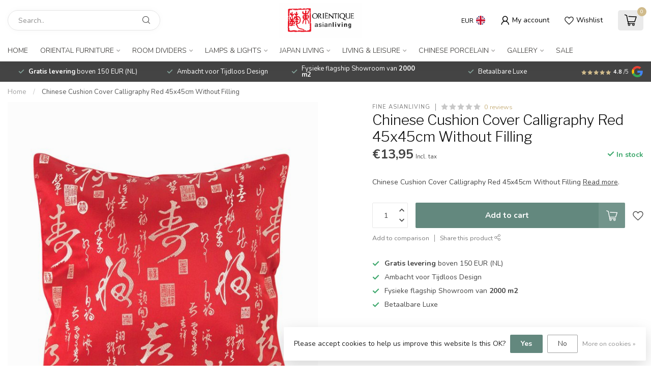

--- FILE ---
content_type: text/html;charset=utf-8
request_url: https://www.orientique.nl/en/chinese-cushion-cover-calligraphy-red-45x45cm-with.html
body_size: 35442
content:
<!DOCTYPE html>
<html lang="en">
  <head>
<link rel="preconnect" href="https://cdn.webshopapp.com">
<link rel="preconnect" href="https://fonts.googleapis.com">
<link rel="preconnect" href="https://fonts.gstatic.com" crossorigin>
<!--

    Theme Proxima | v1.0.0.1807202501_0_266438
    Theme designed and created by Dyvelopment - We are true e-commerce heroes!

    For custom Lightspeed eCom development or design contact us at www.dyvelopment.com

      _____                  _                                  _   
     |  __ \                | |                                | |  
     | |  | |_   ___   _____| | ___  _ __  _ __ ___   ___ _ __ | |_ 
     | |  | | | | \ \ / / _ \ |/ _ \| '_ \| '_ ` _ \ / _ \ '_ \| __|
     | |__| | |_| |\ V /  __/ | (_) | |_) | | | | | |  __/ | | | |_ 
     |_____/ \__, | \_/ \___|_|\___/| .__/|_| |_| |_|\___|_| |_|\__|
              __/ |                 | |                             
             |___/                  |_|                             
-->


<meta charset="utf-8"/>
<!-- [START] 'blocks/head.rain' -->
<!--

  (c) 2008-2026 Lightspeed Netherlands B.V.
  http://www.lightspeedhq.com
  Generated: 30-01-2026 @ 04:37:14

-->
<link rel="canonical" href="https://www.orientique.nl/en/chinese-cushion-cover-calligraphy-red-45x45cm-with.html"/>
<link rel="alternate" href="https://www.orientique.nl/en/index.rss" type="application/rss+xml" title="New products"/>
<link href="https://cdn.webshopapp.com/assets/cookielaw.css?2025-02-20" rel="stylesheet" type="text/css"/>
<meta name="robots" content="noodp,noydir"/>
<meta name="google-site-verification" content="CgGsWuaoAuYqM6jiINUynzfW-d7ErQ0hSu9BIh4oSkw"/>
<meta property="og:url" content="https://www.orientique.nl/en/chinese-cushion-cover-calligraphy-red-45x45cm-with.html?source=facebook"/>
<meta property="og:site_name" content="Orientique - Asianliving"/>
<meta property="og:title" content="Chinese Cushion Cover Calligraphy Red 45x45cm Without Filling"/>
<meta property="og:description" content="Chinese Cushion Cover Calligraphy Red 45x45cm Without Filling"/>
<meta property="og:image" content="https://cdn.webshopapp.com/shops/266438/files/352814948/fine-asianliving-chinese-cushion-cover-calligraphy.jpg"/>
<script src="https://www.powr.io/powr.js?external-type=lightspeed"></script>
<script src="https://app.dmws.plus/shop-assets/266438/dmws-plus-loader.js?id=e0d5d85cf8e1858a21cff148467e83e1"></script>
<script>
/* DyApps Theme Addons config */
if( !window.dyapps ){ window.dyapps = {}; }
window.dyapps.addons = {
 "enabled": true,
 "created_at": "30-12-2022 12:16:06",
 "settings": {
    "matrix_separator": ",",
    "filterGroupSwatches": [],
    "swatchesForCustomFields": [],
    "plan": {
     "can_variant_group": true,
     "can_stockify": true,
     "can_vat_switcher": true,
     "can_age_popup": false,
     "can_custom_qty": false
    },
    "advancedVariants": {
     "enabled": false,
     "price_in_dropdown": true,
     "stockify_in_dropdown": true,
     "disable_out_of_stock": true,
     "grid_swatches_container_selector": ".dy-collection-grid-swatch-holder",
     "grid_swatches_position": "left",
     "grid_swatches_max_colors": 4,
     "grid_swatches_enabled": true,
     "variant_status_icon": false,
     "display_type": "select",
     "product_swatches_size": "default",
     "live_pricing": true
    },
    "age_popup": {
     "enabled": false,
     "logo_url": "",
     "image_footer_url": "",
     "text": {
                 
        "nl": {
         "content": "<h3>Bevestig je leeftijd<\/h3><p>Je moet 18 jaar of ouder zijn om deze website te bezoeken.<\/p>",
         "content_no": "<h3>Sorry!<\/h3><p>Je kunt deze website helaas niet bezoeken.<\/p>",
         "button_yes": "Ik ben 18 jaar of ouder",
         "button_no": "Ik ben jonger dan 18",
        } ,          
        "en": {
         "content": "<h3>Confirm your age<\/h3><p>You must be over the age of 18 to enter this website.<\/p>",
         "content_no": "<h3>Sorry!<\/h3><p>Unfortunately you cannot access this website.<\/p>",
         "button_yes": "I am 18 years or older",
         "button_no": "I am under 18",
        } ,          
        "de": {
         "content": "<h3>Confirm your age<\/h3><p>You must be over the age of 18 to enter this website.<\/p>",
         "content_no": "<h3>Sorry!<\/h3><p>Unfortunately you cannot access this website.<\/p>",
         "button_yes": "I am 18 years or older",
         "button_no": "I am under 18",
        } ,          
        "es": {
         "content": "<h3>Confirm your age<\/h3><p>You must be over the age of 18 to enter this website.<\/p>",
         "content_no": "<h3>Sorry!<\/h3><p>Unfortunately you cannot access this website.<\/p>",
         "button_yes": "I am 18 years or older",
         "button_no": "I am under 18",
        } ,          
        "fr": {
         "content": "<h3>Confirm your age<\/h3><p>You must be over the age of 18 to enter this website.<\/p>",
         "content_no": "<h3>Sorry!<\/h3><p>Unfortunately you cannot access this website.<\/p>",
         "button_yes": "I am 18 years or older",
         "button_no": "I am under 18",
        } ,          
        "it": {
         "content": "<h3>Confirm your age<\/h3><p>You must be over the age of 18 to enter this website.<\/p>",
         "content_no": "<h3>Sorry!<\/h3><p>Unfortunately you cannot access this website.<\/p>",
         "button_yes": "I am 18 years or older",
         "button_no": "I am under 18",
        }        }
    },
    "stockify": {
     "enabled": false,
     "optin_policy": false,
     "api": "https://my.dyapps.io/api/public/aa424cfbb3/stockify/subscribe",
     "text": {
                 
        "nl": {
         "email_placeholder": "Jouw e-mailadres",
         "button_trigger": "Geef me een seintje bij voorraad",
         "button_submit": "Houd me op de hoogte!",
         "title": "Laat je e-mailadres achter",
         "desc": "Helaas is dit product momenteel uitverkocht. Laat je e-mailadres achter en we sturen je een e-mail wanneer het product weer beschikbaar is.",
         "bottom_text": "We gebruiken je gegevens alleen voor deze email. Meer info in onze <a href=\"\/service\/privacy-policy\/\" target=\"_blank\">privacy policy<\/a>."
        } ,          
        "en": {
         "email_placeholder": "Your email address",
         "button_trigger": "Notify me when back in stock",
         "button_submit": "Keep me updated!",
         "title": "Leave your email address",
         "desc": "Unfortunately this item is out of stock right now. Leave your email address below and we'll send you an email when the item is available again.",
         "bottom_text": "We use your data to send this email. Read more in our <a href=\"\/service\/privacy-policy\/\" target=\"_blank\">privacy policy<\/a>."
        } ,          
        "de": {
         "email_placeholder": "Your email address",
         "button_trigger": "Notify me when back in stock",
         "button_submit": "Keep me updated!",
         "title": "Leave your email address",
         "desc": "Unfortunately this item is out of stock right now. Leave your email address below and we'll send you an email when the item is available again.",
         "bottom_text": "We use your data to send this email. Read more in our <a href=\"\/service\/privacy-policy\/\" target=\"_blank\">privacy policy<\/a>."
        } ,          
        "es": {
         "email_placeholder": "Your email address",
         "button_trigger": "Notify me when back in stock",
         "button_submit": "Keep me updated!",
         "title": "Leave your email address",
         "desc": "Unfortunately this item is out of stock right now. Leave your email address below and we'll send you an email when the item is available again.",
         "bottom_text": "We use your data to send this email. Read more in our <a href=\"\/service\/privacy-policy\/\" target=\"_blank\">privacy policy<\/a>."
        } ,          
        "fr": {
         "email_placeholder": "Your email address",
         "button_trigger": "Notify me when back in stock",
         "button_submit": "Keep me updated!",
         "title": "Leave your email address",
         "desc": "Unfortunately this item is out of stock right now. Leave your email address below and we'll send you an email when the item is available again.",
         "bottom_text": "We use your data to send this email. Read more in our <a href=\"\/service\/privacy-policy\/\" target=\"_blank\">privacy policy<\/a>."
        } ,          
        "it": {
         "email_placeholder": "Your email address",
         "button_trigger": "Notify me when back in stock",
         "button_submit": "Keep me updated!",
         "title": "Leave your email address",
         "desc": "Unfortunately this item is out of stock right now. Leave your email address below and we'll send you an email when the item is available again.",
         "bottom_text": "We use your data to send this email. Read more in our <a href=\"\/service\/privacy-policy\/\" target=\"_blank\">privacy policy<\/a>."
        }        }
    },
    "categoryBanners": {
     "enabled": true,
     "mobile_breakpoint": "576px",
     "category_banner": [],
     "banners": {
             }
    }
 },
 "swatches": {
 "default": {"is_default": true, "type": "multi", "values": {"background-size": "10px 10px", "background-position": "0 0, 0 5px, 5px -5px, -5px 0px", "background-image": "linear-gradient(45deg, rgba(100,100,100,0.3) 25%, transparent 25%),  linear-gradient(-45deg, rgba(100,100,100,0.3) 25%, transparent 25%),  linear-gradient(45deg, transparent 75%, rgba(100,100,100,0.3) 75%),  linear-gradient(-45deg, transparent 75%, rgba(100,100,100,0.3) 75%)"}} ,   }
};
</script>
<script>
<!-- Google tag (gtag.js) -->
<script async src="https://www.googletagmanager.com/gtag/js?id=AW-973864584">
</script>
<script>
    window.dataLayer = window.dataLayer || [];
    function gtag(){dataLayer.push(arguments);}
    gtag('js', new Date());

    gtag('config', 'AW-973864584');
</script>
</script>
<script>
window.dataLayer = window.dataLayer || [];
        function gtag(){dataLayer.push(arguments);}
        gtag('js', new Date());

        gtag('config','AW-CONVERSION_ID');
</script>
<!--[if lt IE 9]>
<script src="https://cdn.webshopapp.com/assets/html5shiv.js?2025-02-20"></script>
<![endif]-->
<!-- [END] 'blocks/head.rain' -->

<title>Chinese Cushion Cover Calligraphy Red 45x45cm Without Filling - Orientique - Asianliving</title>

<meta name="dyapps-addons-enabled" content="true">
<meta name="dyapps-addons-version" content="2022081001">
<meta name="dyapps-theme-name" content="Proxima">
<meta name="dyapps-theme-editor" content="false">

<meta name="description" content="Chinese Cushion Cover Calligraphy Red 45x45cm Without Filling" />
<meta name="keywords" content="Chinese Cushion Cover Calligraphy Red 45x45cm Without Filling" />

<meta http-equiv="X-UA-Compatible" content="IE=edge">
<meta name="viewport" content="width=device-width, initial-scale=1">

<link rel="shortcut icon" href="https://cdn.webshopapp.com/shops/266438/themes/174539/v/1668355/assets/favicon.ico?20230103112352" type="image/x-icon" />
<link rel="preload" as="image" href="https://cdn.webshopapp.com/shops/266438/themes/174539/assets/logo.png?2026010614330320210102171433">


	<link rel="preload" as="image" href="https://cdn.webshopapp.com/shops/266438/files/352814948/650x750x2/chinese-cushion-cover-calligraphy-red-45x45cm-with.jpg">

<script src="https://cdn.webshopapp.com/shops/266438/themes/174539/assets/jquery-1-12-4-min.js?2026010614330320210102171433" defer></script>
<script>if(navigator.userAgent.indexOf("MSIE ") > -1 || navigator.userAgent.indexOf("Trident/") > -1) { document.write('<script src="https://cdn.webshopapp.com/shops/266438/themes/174539/assets/intersection-observer-polyfill.js?2026010614330320210102171433">\x3C/script>') }</script>

<style>/*!
 * Bootstrap Reboot v4.6.1 (https://getbootstrap.com/)
 * Copyright 2011-2021 The Bootstrap Authors
 * Copyright 2011-2021 Twitter, Inc.
 * Licensed under MIT (https://github.com/twbs/bootstrap/blob/main/LICENSE)
 * Forked from Normalize.css, licensed MIT (https://github.com/necolas/normalize.css/blob/master/LICENSE.md)
 */*,*::before,*::after{box-sizing:border-box}html{font-family:sans-serif;line-height:1.15;-webkit-text-size-adjust:100%;-webkit-tap-highlight-color:rgba(0,0,0,0)}article,aside,figcaption,figure,footer,header,hgroup,main,nav,section{display:block}body{margin:0;font-family:-apple-system,BlinkMacSystemFont,"Segoe UI",Roboto,"Helvetica Neue",Arial,"Noto Sans","Liberation Sans",sans-serif,"Apple Color Emoji","Segoe UI Emoji","Segoe UI Symbol","Noto Color Emoji";font-size:1rem;font-weight:400;line-height:1.42857143;color:#212529;text-align:left;background-color:#fff}[tabindex="-1"]:focus:not(:focus-visible){outline:0 !important}hr{box-sizing:content-box;height:0;overflow:visible}h1,h2,h3,h4,h5,h6{margin-top:0;margin-bottom:.5rem}p{margin-top:0;margin-bottom:1rem}abbr[title],abbr[data-original-title]{text-decoration:underline;text-decoration:underline dotted;cursor:help;border-bottom:0;text-decoration-skip-ink:none}address{margin-bottom:1rem;font-style:normal;line-height:inherit}ol,ul,dl{margin-top:0;margin-bottom:1rem}ol ol,ul ul,ol ul,ul ol{margin-bottom:0}dt{font-weight:700}dd{margin-bottom:.5rem;margin-left:0}blockquote{margin:0 0 1rem}b,strong{font-weight:bolder}small{font-size:80%}sub,sup{position:relative;font-size:75%;line-height:0;vertical-align:baseline}sub{bottom:-0.25em}sup{top:-0.5em}a{color:#007bff;text-decoration:none;background-color:transparent}a:hover{color:#0056b3;text-decoration:underline}a:not([href]):not([class]){color:inherit;text-decoration:none}a:not([href]):not([class]):hover{color:inherit;text-decoration:none}pre,code,kbd,samp{font-family:SFMono-Regular,Menlo,Monaco,Consolas,"Liberation Mono","Courier New",monospace;font-size:1em}pre{margin-top:0;margin-bottom:1rem;overflow:auto;-ms-overflow-style:scrollbar}figure{margin:0 0 1rem}img{vertical-align:middle;border-style:none}svg{overflow:hidden;vertical-align:middle}table{border-collapse:collapse}caption{padding-top:.75rem;padding-bottom:.75rem;color:#6c757d;text-align:left;caption-side:bottom}th{text-align:inherit;text-align:-webkit-match-parent}label{display:inline-block;margin-bottom:.5rem}button{border-radius:0}button:focus:not(:focus-visible){outline:0}input,button,select,optgroup,textarea{margin:0;font-family:inherit;font-size:inherit;line-height:inherit}button,input{overflow:visible}button,select{text-transform:none}[role=button]{cursor:pointer}select{word-wrap:normal}button,[type=button],[type=reset],[type=submit]{-webkit-appearance:button}button:not(:disabled),[type=button]:not(:disabled),[type=reset]:not(:disabled),[type=submit]:not(:disabled){cursor:pointer}button::-moz-focus-inner,[type=button]::-moz-focus-inner,[type=reset]::-moz-focus-inner,[type=submit]::-moz-focus-inner{padding:0;border-style:none}input[type=radio],input[type=checkbox]{box-sizing:border-box;padding:0}textarea{overflow:auto;resize:vertical}fieldset{min-width:0;padding:0;margin:0;border:0}legend{display:block;width:100%;max-width:100%;padding:0;margin-bottom:.5rem;font-size:1.5rem;line-height:inherit;color:inherit;white-space:normal}progress{vertical-align:baseline}[type=number]::-webkit-inner-spin-button,[type=number]::-webkit-outer-spin-button{height:auto}[type=search]{outline-offset:-2px;-webkit-appearance:none}[type=search]::-webkit-search-decoration{-webkit-appearance:none}::-webkit-file-upload-button{font:inherit;-webkit-appearance:button}output{display:inline-block}summary{display:list-item;cursor:pointer}template{display:none}[hidden]{display:none !important}/*!
 * Bootstrap Grid v4.6.1 (https://getbootstrap.com/)
 * Copyright 2011-2021 The Bootstrap Authors
 * Copyright 2011-2021 Twitter, Inc.
 * Licensed under MIT (https://github.com/twbs/bootstrap/blob/main/LICENSE)
 */html{box-sizing:border-box;-ms-overflow-style:scrollbar}*,*::before,*::after{box-sizing:inherit}.container,.container-fluid,.container-xl,.container-lg,.container-md,.container-sm{width:100%;padding-right:15px;padding-left:15px;margin-right:auto;margin-left:auto}@media(min-width: 576px){.container-sm,.container{max-width:540px}}@media(min-width: 768px){.container-md,.container-sm,.container{max-width:720px}}@media(min-width: 992px){.container-lg,.container-md,.container-sm,.container{max-width:960px}}@media(min-width: 1200px){.container-xl,.container-lg,.container-md,.container-sm,.container{max-width:1140px}}.row{display:flex;flex-wrap:wrap;margin-right:-15px;margin-left:-15px}.no-gutters{margin-right:0;margin-left:0}.no-gutters>.col,.no-gutters>[class*=col-]{padding-right:0;padding-left:0}.col-xl,.col-xl-auto,.col-xl-12,.col-xl-11,.col-xl-10,.col-xl-9,.col-xl-8,.col-xl-7,.col-xl-6,.col-xl-5,.col-xl-4,.col-xl-3,.col-xl-2,.col-xl-1,.col-lg,.col-lg-auto,.col-lg-12,.col-lg-11,.col-lg-10,.col-lg-9,.col-lg-8,.col-lg-7,.col-lg-6,.col-lg-5,.col-lg-4,.col-lg-3,.col-lg-2,.col-lg-1,.col-md,.col-md-auto,.col-md-12,.col-md-11,.col-md-10,.col-md-9,.col-md-8,.col-md-7,.col-md-6,.col-md-5,.col-md-4,.col-md-3,.col-md-2,.col-md-1,.col-sm,.col-sm-auto,.col-sm-12,.col-sm-11,.col-sm-10,.col-sm-9,.col-sm-8,.col-sm-7,.col-sm-6,.col-sm-5,.col-sm-4,.col-sm-3,.col-sm-2,.col-sm-1,.col,.col-auto,.col-12,.col-11,.col-10,.col-9,.col-8,.col-7,.col-6,.col-5,.col-4,.col-3,.col-2,.col-1{position:relative;width:100%;padding-right:15px;padding-left:15px}.col{flex-basis:0;flex-grow:1;max-width:100%}.row-cols-1>*{flex:0 0 100%;max-width:100%}.row-cols-2>*{flex:0 0 50%;max-width:50%}.row-cols-3>*{flex:0 0 33.3333333333%;max-width:33.3333333333%}.row-cols-4>*{flex:0 0 25%;max-width:25%}.row-cols-5>*{flex:0 0 20%;max-width:20%}.row-cols-6>*{flex:0 0 16.6666666667%;max-width:16.6666666667%}.col-auto{flex:0 0 auto;width:auto;max-width:100%}.col-1{flex:0 0 8.33333333%;max-width:8.33333333%}.col-2{flex:0 0 16.66666667%;max-width:16.66666667%}.col-3{flex:0 0 25%;max-width:25%}.col-4{flex:0 0 33.33333333%;max-width:33.33333333%}.col-5{flex:0 0 41.66666667%;max-width:41.66666667%}.col-6{flex:0 0 50%;max-width:50%}.col-7{flex:0 0 58.33333333%;max-width:58.33333333%}.col-8{flex:0 0 66.66666667%;max-width:66.66666667%}.col-9{flex:0 0 75%;max-width:75%}.col-10{flex:0 0 83.33333333%;max-width:83.33333333%}.col-11{flex:0 0 91.66666667%;max-width:91.66666667%}.col-12{flex:0 0 100%;max-width:100%}.order-first{order:-1}.order-last{order:13}.order-0{order:0}.order-1{order:1}.order-2{order:2}.order-3{order:3}.order-4{order:4}.order-5{order:5}.order-6{order:6}.order-7{order:7}.order-8{order:8}.order-9{order:9}.order-10{order:10}.order-11{order:11}.order-12{order:12}.offset-1{margin-left:8.33333333%}.offset-2{margin-left:16.66666667%}.offset-3{margin-left:25%}.offset-4{margin-left:33.33333333%}.offset-5{margin-left:41.66666667%}.offset-6{margin-left:50%}.offset-7{margin-left:58.33333333%}.offset-8{margin-left:66.66666667%}.offset-9{margin-left:75%}.offset-10{margin-left:83.33333333%}.offset-11{margin-left:91.66666667%}@media(min-width: 576px){.col-sm{flex-basis:0;flex-grow:1;max-width:100%}.row-cols-sm-1>*{flex:0 0 100%;max-width:100%}.row-cols-sm-2>*{flex:0 0 50%;max-width:50%}.row-cols-sm-3>*{flex:0 0 33.3333333333%;max-width:33.3333333333%}.row-cols-sm-4>*{flex:0 0 25%;max-width:25%}.row-cols-sm-5>*{flex:0 0 20%;max-width:20%}.row-cols-sm-6>*{flex:0 0 16.6666666667%;max-width:16.6666666667%}.col-sm-auto{flex:0 0 auto;width:auto;max-width:100%}.col-sm-1{flex:0 0 8.33333333%;max-width:8.33333333%}.col-sm-2{flex:0 0 16.66666667%;max-width:16.66666667%}.col-sm-3{flex:0 0 25%;max-width:25%}.col-sm-4{flex:0 0 33.33333333%;max-width:33.33333333%}.col-sm-5{flex:0 0 41.66666667%;max-width:41.66666667%}.col-sm-6{flex:0 0 50%;max-width:50%}.col-sm-7{flex:0 0 58.33333333%;max-width:58.33333333%}.col-sm-8{flex:0 0 66.66666667%;max-width:66.66666667%}.col-sm-9{flex:0 0 75%;max-width:75%}.col-sm-10{flex:0 0 83.33333333%;max-width:83.33333333%}.col-sm-11{flex:0 0 91.66666667%;max-width:91.66666667%}.col-sm-12{flex:0 0 100%;max-width:100%}.order-sm-first{order:-1}.order-sm-last{order:13}.order-sm-0{order:0}.order-sm-1{order:1}.order-sm-2{order:2}.order-sm-3{order:3}.order-sm-4{order:4}.order-sm-5{order:5}.order-sm-6{order:6}.order-sm-7{order:7}.order-sm-8{order:8}.order-sm-9{order:9}.order-sm-10{order:10}.order-sm-11{order:11}.order-sm-12{order:12}.offset-sm-0{margin-left:0}.offset-sm-1{margin-left:8.33333333%}.offset-sm-2{margin-left:16.66666667%}.offset-sm-3{margin-left:25%}.offset-sm-4{margin-left:33.33333333%}.offset-sm-5{margin-left:41.66666667%}.offset-sm-6{margin-left:50%}.offset-sm-7{margin-left:58.33333333%}.offset-sm-8{margin-left:66.66666667%}.offset-sm-9{margin-left:75%}.offset-sm-10{margin-left:83.33333333%}.offset-sm-11{margin-left:91.66666667%}}@media(min-width: 768px){.col-md{flex-basis:0;flex-grow:1;max-width:100%}.row-cols-md-1>*{flex:0 0 100%;max-width:100%}.row-cols-md-2>*{flex:0 0 50%;max-width:50%}.row-cols-md-3>*{flex:0 0 33.3333333333%;max-width:33.3333333333%}.row-cols-md-4>*{flex:0 0 25%;max-width:25%}.row-cols-md-5>*{flex:0 0 20%;max-width:20%}.row-cols-md-6>*{flex:0 0 16.6666666667%;max-width:16.6666666667%}.col-md-auto{flex:0 0 auto;width:auto;max-width:100%}.col-md-1{flex:0 0 8.33333333%;max-width:8.33333333%}.col-md-2{flex:0 0 16.66666667%;max-width:16.66666667%}.col-md-3{flex:0 0 25%;max-width:25%}.col-md-4{flex:0 0 33.33333333%;max-width:33.33333333%}.col-md-5{flex:0 0 41.66666667%;max-width:41.66666667%}.col-md-6{flex:0 0 50%;max-width:50%}.col-md-7{flex:0 0 58.33333333%;max-width:58.33333333%}.col-md-8{flex:0 0 66.66666667%;max-width:66.66666667%}.col-md-9{flex:0 0 75%;max-width:75%}.col-md-10{flex:0 0 83.33333333%;max-width:83.33333333%}.col-md-11{flex:0 0 91.66666667%;max-width:91.66666667%}.col-md-12{flex:0 0 100%;max-width:100%}.order-md-first{order:-1}.order-md-last{order:13}.order-md-0{order:0}.order-md-1{order:1}.order-md-2{order:2}.order-md-3{order:3}.order-md-4{order:4}.order-md-5{order:5}.order-md-6{order:6}.order-md-7{order:7}.order-md-8{order:8}.order-md-9{order:9}.order-md-10{order:10}.order-md-11{order:11}.order-md-12{order:12}.offset-md-0{margin-left:0}.offset-md-1{margin-left:8.33333333%}.offset-md-2{margin-left:16.66666667%}.offset-md-3{margin-left:25%}.offset-md-4{margin-left:33.33333333%}.offset-md-5{margin-left:41.66666667%}.offset-md-6{margin-left:50%}.offset-md-7{margin-left:58.33333333%}.offset-md-8{margin-left:66.66666667%}.offset-md-9{margin-left:75%}.offset-md-10{margin-left:83.33333333%}.offset-md-11{margin-left:91.66666667%}}@media(min-width: 992px){.col-lg{flex-basis:0;flex-grow:1;max-width:100%}.row-cols-lg-1>*{flex:0 0 100%;max-width:100%}.row-cols-lg-2>*{flex:0 0 50%;max-width:50%}.row-cols-lg-3>*{flex:0 0 33.3333333333%;max-width:33.3333333333%}.row-cols-lg-4>*{flex:0 0 25%;max-width:25%}.row-cols-lg-5>*{flex:0 0 20%;max-width:20%}.row-cols-lg-6>*{flex:0 0 16.6666666667%;max-width:16.6666666667%}.col-lg-auto{flex:0 0 auto;width:auto;max-width:100%}.col-lg-1{flex:0 0 8.33333333%;max-width:8.33333333%}.col-lg-2{flex:0 0 16.66666667%;max-width:16.66666667%}.col-lg-3{flex:0 0 25%;max-width:25%}.col-lg-4{flex:0 0 33.33333333%;max-width:33.33333333%}.col-lg-5{flex:0 0 41.66666667%;max-width:41.66666667%}.col-lg-6{flex:0 0 50%;max-width:50%}.col-lg-7{flex:0 0 58.33333333%;max-width:58.33333333%}.col-lg-8{flex:0 0 66.66666667%;max-width:66.66666667%}.col-lg-9{flex:0 0 75%;max-width:75%}.col-lg-10{flex:0 0 83.33333333%;max-width:83.33333333%}.col-lg-11{flex:0 0 91.66666667%;max-width:91.66666667%}.col-lg-12{flex:0 0 100%;max-width:100%}.order-lg-first{order:-1}.order-lg-last{order:13}.order-lg-0{order:0}.order-lg-1{order:1}.order-lg-2{order:2}.order-lg-3{order:3}.order-lg-4{order:4}.order-lg-5{order:5}.order-lg-6{order:6}.order-lg-7{order:7}.order-lg-8{order:8}.order-lg-9{order:9}.order-lg-10{order:10}.order-lg-11{order:11}.order-lg-12{order:12}.offset-lg-0{margin-left:0}.offset-lg-1{margin-left:8.33333333%}.offset-lg-2{margin-left:16.66666667%}.offset-lg-3{margin-left:25%}.offset-lg-4{margin-left:33.33333333%}.offset-lg-5{margin-left:41.66666667%}.offset-lg-6{margin-left:50%}.offset-lg-7{margin-left:58.33333333%}.offset-lg-8{margin-left:66.66666667%}.offset-lg-9{margin-left:75%}.offset-lg-10{margin-left:83.33333333%}.offset-lg-11{margin-left:91.66666667%}}@media(min-width: 1200px){.col-xl{flex-basis:0;flex-grow:1;max-width:100%}.row-cols-xl-1>*{flex:0 0 100%;max-width:100%}.row-cols-xl-2>*{flex:0 0 50%;max-width:50%}.row-cols-xl-3>*{flex:0 0 33.3333333333%;max-width:33.3333333333%}.row-cols-xl-4>*{flex:0 0 25%;max-width:25%}.row-cols-xl-5>*{flex:0 0 20%;max-width:20%}.row-cols-xl-6>*{flex:0 0 16.6666666667%;max-width:16.6666666667%}.col-xl-auto{flex:0 0 auto;width:auto;max-width:100%}.col-xl-1{flex:0 0 8.33333333%;max-width:8.33333333%}.col-xl-2{flex:0 0 16.66666667%;max-width:16.66666667%}.col-xl-3{flex:0 0 25%;max-width:25%}.col-xl-4{flex:0 0 33.33333333%;max-width:33.33333333%}.col-xl-5{flex:0 0 41.66666667%;max-width:41.66666667%}.col-xl-6{flex:0 0 50%;max-width:50%}.col-xl-7{flex:0 0 58.33333333%;max-width:58.33333333%}.col-xl-8{flex:0 0 66.66666667%;max-width:66.66666667%}.col-xl-9{flex:0 0 75%;max-width:75%}.col-xl-10{flex:0 0 83.33333333%;max-width:83.33333333%}.col-xl-11{flex:0 0 91.66666667%;max-width:91.66666667%}.col-xl-12{flex:0 0 100%;max-width:100%}.order-xl-first{order:-1}.order-xl-last{order:13}.order-xl-0{order:0}.order-xl-1{order:1}.order-xl-2{order:2}.order-xl-3{order:3}.order-xl-4{order:4}.order-xl-5{order:5}.order-xl-6{order:6}.order-xl-7{order:7}.order-xl-8{order:8}.order-xl-9{order:9}.order-xl-10{order:10}.order-xl-11{order:11}.order-xl-12{order:12}.offset-xl-0{margin-left:0}.offset-xl-1{margin-left:8.33333333%}.offset-xl-2{margin-left:16.66666667%}.offset-xl-3{margin-left:25%}.offset-xl-4{margin-left:33.33333333%}.offset-xl-5{margin-left:41.66666667%}.offset-xl-6{margin-left:50%}.offset-xl-7{margin-left:58.33333333%}.offset-xl-8{margin-left:66.66666667%}.offset-xl-9{margin-left:75%}.offset-xl-10{margin-left:83.33333333%}.offset-xl-11{margin-left:91.66666667%}}.d-none{display:none !important}.d-inline{display:inline !important}.d-inline-block{display:inline-block !important}.d-block{display:block !important}.d-table{display:table !important}.d-table-row{display:table-row !important}.d-table-cell{display:table-cell !important}.d-flex{display:flex !important}.d-inline-flex{display:inline-flex !important}@media(min-width: 576px){.d-sm-none{display:none !important}.d-sm-inline{display:inline !important}.d-sm-inline-block{display:inline-block !important}.d-sm-block{display:block !important}.d-sm-table{display:table !important}.d-sm-table-row{display:table-row !important}.d-sm-table-cell{display:table-cell !important}.d-sm-flex{display:flex !important}.d-sm-inline-flex{display:inline-flex !important}}@media(min-width: 768px){.d-md-none{display:none !important}.d-md-inline{display:inline !important}.d-md-inline-block{display:inline-block !important}.d-md-block{display:block !important}.d-md-table{display:table !important}.d-md-table-row{display:table-row !important}.d-md-table-cell{display:table-cell !important}.d-md-flex{display:flex !important}.d-md-inline-flex{display:inline-flex !important}}@media(min-width: 992px){.d-lg-none{display:none !important}.d-lg-inline{display:inline !important}.d-lg-inline-block{display:inline-block !important}.d-lg-block{display:block !important}.d-lg-table{display:table !important}.d-lg-table-row{display:table-row !important}.d-lg-table-cell{display:table-cell !important}.d-lg-flex{display:flex !important}.d-lg-inline-flex{display:inline-flex !important}}@media(min-width: 1200px){.d-xl-none{display:none !important}.d-xl-inline{display:inline !important}.d-xl-inline-block{display:inline-block !important}.d-xl-block{display:block !important}.d-xl-table{display:table !important}.d-xl-table-row{display:table-row !important}.d-xl-table-cell{display:table-cell !important}.d-xl-flex{display:flex !important}.d-xl-inline-flex{display:inline-flex !important}}@media print{.d-print-none{display:none !important}.d-print-inline{display:inline !important}.d-print-inline-block{display:inline-block !important}.d-print-block{display:block !important}.d-print-table{display:table !important}.d-print-table-row{display:table-row !important}.d-print-table-cell{display:table-cell !important}.d-print-flex{display:flex !important}.d-print-inline-flex{display:inline-flex !important}}.flex-row{flex-direction:row !important}.flex-column{flex-direction:column !important}.flex-row-reverse{flex-direction:row-reverse !important}.flex-column-reverse{flex-direction:column-reverse !important}.flex-wrap{flex-wrap:wrap !important}.flex-nowrap{flex-wrap:nowrap !important}.flex-wrap-reverse{flex-wrap:wrap-reverse !important}.flex-fill{flex:1 1 auto !important}.flex-grow-0{flex-grow:0 !important}.flex-grow-1{flex-grow:1 !important}.flex-shrink-0{flex-shrink:0 !important}.flex-shrink-1{flex-shrink:1 !important}.justify-content-start{justify-content:flex-start !important}.justify-content-end{justify-content:flex-end !important}.justify-content-center{justify-content:center !important}.justify-content-between{justify-content:space-between !important}.justify-content-around{justify-content:space-around !important}.align-items-start{align-items:flex-start !important}.align-items-end{align-items:flex-end !important}.align-items-center{align-items:center !important}.align-items-baseline{align-items:baseline !important}.align-items-stretch{align-items:stretch !important}.align-content-start{align-content:flex-start !important}.align-content-end{align-content:flex-end !important}.align-content-center{align-content:center !important}.align-content-between{align-content:space-between !important}.align-content-around{align-content:space-around !important}.align-content-stretch{align-content:stretch !important}.align-self-auto{align-self:auto !important}.align-self-start{align-self:flex-start !important}.align-self-end{align-self:flex-end !important}.align-self-center{align-self:center !important}.align-self-baseline{align-self:baseline !important}.align-self-stretch{align-self:stretch !important}@media(min-width: 576px){.flex-sm-row{flex-direction:row !important}.flex-sm-column{flex-direction:column !important}.flex-sm-row-reverse{flex-direction:row-reverse !important}.flex-sm-column-reverse{flex-direction:column-reverse !important}.flex-sm-wrap{flex-wrap:wrap !important}.flex-sm-nowrap{flex-wrap:nowrap !important}.flex-sm-wrap-reverse{flex-wrap:wrap-reverse !important}.flex-sm-fill{flex:1 1 auto !important}.flex-sm-grow-0{flex-grow:0 !important}.flex-sm-grow-1{flex-grow:1 !important}.flex-sm-shrink-0{flex-shrink:0 !important}.flex-sm-shrink-1{flex-shrink:1 !important}.justify-content-sm-start{justify-content:flex-start !important}.justify-content-sm-end{justify-content:flex-end !important}.justify-content-sm-center{justify-content:center !important}.justify-content-sm-between{justify-content:space-between !important}.justify-content-sm-around{justify-content:space-around !important}.align-items-sm-start{align-items:flex-start !important}.align-items-sm-end{align-items:flex-end !important}.align-items-sm-center{align-items:center !important}.align-items-sm-baseline{align-items:baseline !important}.align-items-sm-stretch{align-items:stretch !important}.align-content-sm-start{align-content:flex-start !important}.align-content-sm-end{align-content:flex-end !important}.align-content-sm-center{align-content:center !important}.align-content-sm-between{align-content:space-between !important}.align-content-sm-around{align-content:space-around !important}.align-content-sm-stretch{align-content:stretch !important}.align-self-sm-auto{align-self:auto !important}.align-self-sm-start{align-self:flex-start !important}.align-self-sm-end{align-self:flex-end !important}.align-self-sm-center{align-self:center !important}.align-self-sm-baseline{align-self:baseline !important}.align-self-sm-stretch{align-self:stretch !important}}@media(min-width: 768px){.flex-md-row{flex-direction:row !important}.flex-md-column{flex-direction:column !important}.flex-md-row-reverse{flex-direction:row-reverse !important}.flex-md-column-reverse{flex-direction:column-reverse !important}.flex-md-wrap{flex-wrap:wrap !important}.flex-md-nowrap{flex-wrap:nowrap !important}.flex-md-wrap-reverse{flex-wrap:wrap-reverse !important}.flex-md-fill{flex:1 1 auto !important}.flex-md-grow-0{flex-grow:0 !important}.flex-md-grow-1{flex-grow:1 !important}.flex-md-shrink-0{flex-shrink:0 !important}.flex-md-shrink-1{flex-shrink:1 !important}.justify-content-md-start{justify-content:flex-start !important}.justify-content-md-end{justify-content:flex-end !important}.justify-content-md-center{justify-content:center !important}.justify-content-md-between{justify-content:space-between !important}.justify-content-md-around{justify-content:space-around !important}.align-items-md-start{align-items:flex-start !important}.align-items-md-end{align-items:flex-end !important}.align-items-md-center{align-items:center !important}.align-items-md-baseline{align-items:baseline !important}.align-items-md-stretch{align-items:stretch !important}.align-content-md-start{align-content:flex-start !important}.align-content-md-end{align-content:flex-end !important}.align-content-md-center{align-content:center !important}.align-content-md-between{align-content:space-between !important}.align-content-md-around{align-content:space-around !important}.align-content-md-stretch{align-content:stretch !important}.align-self-md-auto{align-self:auto !important}.align-self-md-start{align-self:flex-start !important}.align-self-md-end{align-self:flex-end !important}.align-self-md-center{align-self:center !important}.align-self-md-baseline{align-self:baseline !important}.align-self-md-stretch{align-self:stretch !important}}@media(min-width: 992px){.flex-lg-row{flex-direction:row !important}.flex-lg-column{flex-direction:column !important}.flex-lg-row-reverse{flex-direction:row-reverse !important}.flex-lg-column-reverse{flex-direction:column-reverse !important}.flex-lg-wrap{flex-wrap:wrap !important}.flex-lg-nowrap{flex-wrap:nowrap !important}.flex-lg-wrap-reverse{flex-wrap:wrap-reverse !important}.flex-lg-fill{flex:1 1 auto !important}.flex-lg-grow-0{flex-grow:0 !important}.flex-lg-grow-1{flex-grow:1 !important}.flex-lg-shrink-0{flex-shrink:0 !important}.flex-lg-shrink-1{flex-shrink:1 !important}.justify-content-lg-start{justify-content:flex-start !important}.justify-content-lg-end{justify-content:flex-end !important}.justify-content-lg-center{justify-content:center !important}.justify-content-lg-between{justify-content:space-between !important}.justify-content-lg-around{justify-content:space-around !important}.align-items-lg-start{align-items:flex-start !important}.align-items-lg-end{align-items:flex-end !important}.align-items-lg-center{align-items:center !important}.align-items-lg-baseline{align-items:baseline !important}.align-items-lg-stretch{align-items:stretch !important}.align-content-lg-start{align-content:flex-start !important}.align-content-lg-end{align-content:flex-end !important}.align-content-lg-center{align-content:center !important}.align-content-lg-between{align-content:space-between !important}.align-content-lg-around{align-content:space-around !important}.align-content-lg-stretch{align-content:stretch !important}.align-self-lg-auto{align-self:auto !important}.align-self-lg-start{align-self:flex-start !important}.align-self-lg-end{align-self:flex-end !important}.align-self-lg-center{align-self:center !important}.align-self-lg-baseline{align-self:baseline !important}.align-self-lg-stretch{align-self:stretch !important}}@media(min-width: 1200px){.flex-xl-row{flex-direction:row !important}.flex-xl-column{flex-direction:column !important}.flex-xl-row-reverse{flex-direction:row-reverse !important}.flex-xl-column-reverse{flex-direction:column-reverse !important}.flex-xl-wrap{flex-wrap:wrap !important}.flex-xl-nowrap{flex-wrap:nowrap !important}.flex-xl-wrap-reverse{flex-wrap:wrap-reverse !important}.flex-xl-fill{flex:1 1 auto !important}.flex-xl-grow-0{flex-grow:0 !important}.flex-xl-grow-1{flex-grow:1 !important}.flex-xl-shrink-0{flex-shrink:0 !important}.flex-xl-shrink-1{flex-shrink:1 !important}.justify-content-xl-start{justify-content:flex-start !important}.justify-content-xl-end{justify-content:flex-end !important}.justify-content-xl-center{justify-content:center !important}.justify-content-xl-between{justify-content:space-between !important}.justify-content-xl-around{justify-content:space-around !important}.align-items-xl-start{align-items:flex-start !important}.align-items-xl-end{align-items:flex-end !important}.align-items-xl-center{align-items:center !important}.align-items-xl-baseline{align-items:baseline !important}.align-items-xl-stretch{align-items:stretch !important}.align-content-xl-start{align-content:flex-start !important}.align-content-xl-end{align-content:flex-end !important}.align-content-xl-center{align-content:center !important}.align-content-xl-between{align-content:space-between !important}.align-content-xl-around{align-content:space-around !important}.align-content-xl-stretch{align-content:stretch !important}.align-self-xl-auto{align-self:auto !important}.align-self-xl-start{align-self:flex-start !important}.align-self-xl-end{align-self:flex-end !important}.align-self-xl-center{align-self:center !important}.align-self-xl-baseline{align-self:baseline !important}.align-self-xl-stretch{align-self:stretch !important}}.m-0{margin:0 !important}.mt-0,.my-0{margin-top:0 !important}.mr-0,.mx-0{margin-right:0 !important}.mb-0,.my-0{margin-bottom:0 !important}.ml-0,.mx-0{margin-left:0 !important}.m-1{margin:5px !important}.mt-1,.my-1{margin-top:5px !important}.mr-1,.mx-1{margin-right:5px !important}.mb-1,.my-1{margin-bottom:5px !important}.ml-1,.mx-1{margin-left:5px !important}.m-2{margin:10px !important}.mt-2,.my-2{margin-top:10px !important}.mr-2,.mx-2{margin-right:10px !important}.mb-2,.my-2{margin-bottom:10px !important}.ml-2,.mx-2{margin-left:10px !important}.m-3{margin:15px !important}.mt-3,.my-3{margin-top:15px !important}.mr-3,.mx-3{margin-right:15px !important}.mb-3,.my-3{margin-bottom:15px !important}.ml-3,.mx-3{margin-left:15px !important}.m-4{margin:30px !important}.mt-4,.my-4{margin-top:30px !important}.mr-4,.mx-4{margin-right:30px !important}.mb-4,.my-4{margin-bottom:30px !important}.ml-4,.mx-4{margin-left:30px !important}.m-5{margin:50px !important}.mt-5,.my-5{margin-top:50px !important}.mr-5,.mx-5{margin-right:50px !important}.mb-5,.my-5{margin-bottom:50px !important}.ml-5,.mx-5{margin-left:50px !important}.m-6{margin:80px !important}.mt-6,.my-6{margin-top:80px !important}.mr-6,.mx-6{margin-right:80px !important}.mb-6,.my-6{margin-bottom:80px !important}.ml-6,.mx-6{margin-left:80px !important}.p-0{padding:0 !important}.pt-0,.py-0{padding-top:0 !important}.pr-0,.px-0{padding-right:0 !important}.pb-0,.py-0{padding-bottom:0 !important}.pl-0,.px-0{padding-left:0 !important}.p-1{padding:5px !important}.pt-1,.py-1{padding-top:5px !important}.pr-1,.px-1{padding-right:5px !important}.pb-1,.py-1{padding-bottom:5px !important}.pl-1,.px-1{padding-left:5px !important}.p-2{padding:10px !important}.pt-2,.py-2{padding-top:10px !important}.pr-2,.px-2{padding-right:10px !important}.pb-2,.py-2{padding-bottom:10px !important}.pl-2,.px-2{padding-left:10px !important}.p-3{padding:15px !important}.pt-3,.py-3{padding-top:15px !important}.pr-3,.px-3{padding-right:15px !important}.pb-3,.py-3{padding-bottom:15px !important}.pl-3,.px-3{padding-left:15px !important}.p-4{padding:30px !important}.pt-4,.py-4{padding-top:30px !important}.pr-4,.px-4{padding-right:30px !important}.pb-4,.py-4{padding-bottom:30px !important}.pl-4,.px-4{padding-left:30px !important}.p-5{padding:50px !important}.pt-5,.py-5{padding-top:50px !important}.pr-5,.px-5{padding-right:50px !important}.pb-5,.py-5{padding-bottom:50px !important}.pl-5,.px-5{padding-left:50px !important}.p-6{padding:80px !important}.pt-6,.py-6{padding-top:80px !important}.pr-6,.px-6{padding-right:80px !important}.pb-6,.py-6{padding-bottom:80px !important}.pl-6,.px-6{padding-left:80px !important}.m-n1{margin:-5px !important}.mt-n1,.my-n1{margin-top:-5px !important}.mr-n1,.mx-n1{margin-right:-5px !important}.mb-n1,.my-n1{margin-bottom:-5px !important}.ml-n1,.mx-n1{margin-left:-5px !important}.m-n2{margin:-10px !important}.mt-n2,.my-n2{margin-top:-10px !important}.mr-n2,.mx-n2{margin-right:-10px !important}.mb-n2,.my-n2{margin-bottom:-10px !important}.ml-n2,.mx-n2{margin-left:-10px !important}.m-n3{margin:-15px !important}.mt-n3,.my-n3{margin-top:-15px !important}.mr-n3,.mx-n3{margin-right:-15px !important}.mb-n3,.my-n3{margin-bottom:-15px !important}.ml-n3,.mx-n3{margin-left:-15px !important}.m-n4{margin:-30px !important}.mt-n4,.my-n4{margin-top:-30px !important}.mr-n4,.mx-n4{margin-right:-30px !important}.mb-n4,.my-n4{margin-bottom:-30px !important}.ml-n4,.mx-n4{margin-left:-30px !important}.m-n5{margin:-50px !important}.mt-n5,.my-n5{margin-top:-50px !important}.mr-n5,.mx-n5{margin-right:-50px !important}.mb-n5,.my-n5{margin-bottom:-50px !important}.ml-n5,.mx-n5{margin-left:-50px !important}.m-n6{margin:-80px !important}.mt-n6,.my-n6{margin-top:-80px !important}.mr-n6,.mx-n6{margin-right:-80px !important}.mb-n6,.my-n6{margin-bottom:-80px !important}.ml-n6,.mx-n6{margin-left:-80px !important}.m-auto{margin:auto !important}.mt-auto,.my-auto{margin-top:auto !important}.mr-auto,.mx-auto{margin-right:auto !important}.mb-auto,.my-auto{margin-bottom:auto !important}.ml-auto,.mx-auto{margin-left:auto !important}@media(min-width: 576px){.m-sm-0{margin:0 !important}.mt-sm-0,.my-sm-0{margin-top:0 !important}.mr-sm-0,.mx-sm-0{margin-right:0 !important}.mb-sm-0,.my-sm-0{margin-bottom:0 !important}.ml-sm-0,.mx-sm-0{margin-left:0 !important}.m-sm-1{margin:5px !important}.mt-sm-1,.my-sm-1{margin-top:5px !important}.mr-sm-1,.mx-sm-1{margin-right:5px !important}.mb-sm-1,.my-sm-1{margin-bottom:5px !important}.ml-sm-1,.mx-sm-1{margin-left:5px !important}.m-sm-2{margin:10px !important}.mt-sm-2,.my-sm-2{margin-top:10px !important}.mr-sm-2,.mx-sm-2{margin-right:10px !important}.mb-sm-2,.my-sm-2{margin-bottom:10px !important}.ml-sm-2,.mx-sm-2{margin-left:10px !important}.m-sm-3{margin:15px !important}.mt-sm-3,.my-sm-3{margin-top:15px !important}.mr-sm-3,.mx-sm-3{margin-right:15px !important}.mb-sm-3,.my-sm-3{margin-bottom:15px !important}.ml-sm-3,.mx-sm-3{margin-left:15px !important}.m-sm-4{margin:30px !important}.mt-sm-4,.my-sm-4{margin-top:30px !important}.mr-sm-4,.mx-sm-4{margin-right:30px !important}.mb-sm-4,.my-sm-4{margin-bottom:30px !important}.ml-sm-4,.mx-sm-4{margin-left:30px !important}.m-sm-5{margin:50px !important}.mt-sm-5,.my-sm-5{margin-top:50px !important}.mr-sm-5,.mx-sm-5{margin-right:50px !important}.mb-sm-5,.my-sm-5{margin-bottom:50px !important}.ml-sm-5,.mx-sm-5{margin-left:50px !important}.m-sm-6{margin:80px !important}.mt-sm-6,.my-sm-6{margin-top:80px !important}.mr-sm-6,.mx-sm-6{margin-right:80px !important}.mb-sm-6,.my-sm-6{margin-bottom:80px !important}.ml-sm-6,.mx-sm-6{margin-left:80px !important}.p-sm-0{padding:0 !important}.pt-sm-0,.py-sm-0{padding-top:0 !important}.pr-sm-0,.px-sm-0{padding-right:0 !important}.pb-sm-0,.py-sm-0{padding-bottom:0 !important}.pl-sm-0,.px-sm-0{padding-left:0 !important}.p-sm-1{padding:5px !important}.pt-sm-1,.py-sm-1{padding-top:5px !important}.pr-sm-1,.px-sm-1{padding-right:5px !important}.pb-sm-1,.py-sm-1{padding-bottom:5px !important}.pl-sm-1,.px-sm-1{padding-left:5px !important}.p-sm-2{padding:10px !important}.pt-sm-2,.py-sm-2{padding-top:10px !important}.pr-sm-2,.px-sm-2{padding-right:10px !important}.pb-sm-2,.py-sm-2{padding-bottom:10px !important}.pl-sm-2,.px-sm-2{padding-left:10px !important}.p-sm-3{padding:15px !important}.pt-sm-3,.py-sm-3{padding-top:15px !important}.pr-sm-3,.px-sm-3{padding-right:15px !important}.pb-sm-3,.py-sm-3{padding-bottom:15px !important}.pl-sm-3,.px-sm-3{padding-left:15px !important}.p-sm-4{padding:30px !important}.pt-sm-4,.py-sm-4{padding-top:30px !important}.pr-sm-4,.px-sm-4{padding-right:30px !important}.pb-sm-4,.py-sm-4{padding-bottom:30px !important}.pl-sm-4,.px-sm-4{padding-left:30px !important}.p-sm-5{padding:50px !important}.pt-sm-5,.py-sm-5{padding-top:50px !important}.pr-sm-5,.px-sm-5{padding-right:50px !important}.pb-sm-5,.py-sm-5{padding-bottom:50px !important}.pl-sm-5,.px-sm-5{padding-left:50px !important}.p-sm-6{padding:80px !important}.pt-sm-6,.py-sm-6{padding-top:80px !important}.pr-sm-6,.px-sm-6{padding-right:80px !important}.pb-sm-6,.py-sm-6{padding-bottom:80px !important}.pl-sm-6,.px-sm-6{padding-left:80px !important}.m-sm-n1{margin:-5px !important}.mt-sm-n1,.my-sm-n1{margin-top:-5px !important}.mr-sm-n1,.mx-sm-n1{margin-right:-5px !important}.mb-sm-n1,.my-sm-n1{margin-bottom:-5px !important}.ml-sm-n1,.mx-sm-n1{margin-left:-5px !important}.m-sm-n2{margin:-10px !important}.mt-sm-n2,.my-sm-n2{margin-top:-10px !important}.mr-sm-n2,.mx-sm-n2{margin-right:-10px !important}.mb-sm-n2,.my-sm-n2{margin-bottom:-10px !important}.ml-sm-n2,.mx-sm-n2{margin-left:-10px !important}.m-sm-n3{margin:-15px !important}.mt-sm-n3,.my-sm-n3{margin-top:-15px !important}.mr-sm-n3,.mx-sm-n3{margin-right:-15px !important}.mb-sm-n3,.my-sm-n3{margin-bottom:-15px !important}.ml-sm-n3,.mx-sm-n3{margin-left:-15px !important}.m-sm-n4{margin:-30px !important}.mt-sm-n4,.my-sm-n4{margin-top:-30px !important}.mr-sm-n4,.mx-sm-n4{margin-right:-30px !important}.mb-sm-n4,.my-sm-n4{margin-bottom:-30px !important}.ml-sm-n4,.mx-sm-n4{margin-left:-30px !important}.m-sm-n5{margin:-50px !important}.mt-sm-n5,.my-sm-n5{margin-top:-50px !important}.mr-sm-n5,.mx-sm-n5{margin-right:-50px !important}.mb-sm-n5,.my-sm-n5{margin-bottom:-50px !important}.ml-sm-n5,.mx-sm-n5{margin-left:-50px !important}.m-sm-n6{margin:-80px !important}.mt-sm-n6,.my-sm-n6{margin-top:-80px !important}.mr-sm-n6,.mx-sm-n6{margin-right:-80px !important}.mb-sm-n6,.my-sm-n6{margin-bottom:-80px !important}.ml-sm-n6,.mx-sm-n6{margin-left:-80px !important}.m-sm-auto{margin:auto !important}.mt-sm-auto,.my-sm-auto{margin-top:auto !important}.mr-sm-auto,.mx-sm-auto{margin-right:auto !important}.mb-sm-auto,.my-sm-auto{margin-bottom:auto !important}.ml-sm-auto,.mx-sm-auto{margin-left:auto !important}}@media(min-width: 768px){.m-md-0{margin:0 !important}.mt-md-0,.my-md-0{margin-top:0 !important}.mr-md-0,.mx-md-0{margin-right:0 !important}.mb-md-0,.my-md-0{margin-bottom:0 !important}.ml-md-0,.mx-md-0{margin-left:0 !important}.m-md-1{margin:5px !important}.mt-md-1,.my-md-1{margin-top:5px !important}.mr-md-1,.mx-md-1{margin-right:5px !important}.mb-md-1,.my-md-1{margin-bottom:5px !important}.ml-md-1,.mx-md-1{margin-left:5px !important}.m-md-2{margin:10px !important}.mt-md-2,.my-md-2{margin-top:10px !important}.mr-md-2,.mx-md-2{margin-right:10px !important}.mb-md-2,.my-md-2{margin-bottom:10px !important}.ml-md-2,.mx-md-2{margin-left:10px !important}.m-md-3{margin:15px !important}.mt-md-3,.my-md-3{margin-top:15px !important}.mr-md-3,.mx-md-3{margin-right:15px !important}.mb-md-3,.my-md-3{margin-bottom:15px !important}.ml-md-3,.mx-md-3{margin-left:15px !important}.m-md-4{margin:30px !important}.mt-md-4,.my-md-4{margin-top:30px !important}.mr-md-4,.mx-md-4{margin-right:30px !important}.mb-md-4,.my-md-4{margin-bottom:30px !important}.ml-md-4,.mx-md-4{margin-left:30px !important}.m-md-5{margin:50px !important}.mt-md-5,.my-md-5{margin-top:50px !important}.mr-md-5,.mx-md-5{margin-right:50px !important}.mb-md-5,.my-md-5{margin-bottom:50px !important}.ml-md-5,.mx-md-5{margin-left:50px !important}.m-md-6{margin:80px !important}.mt-md-6,.my-md-6{margin-top:80px !important}.mr-md-6,.mx-md-6{margin-right:80px !important}.mb-md-6,.my-md-6{margin-bottom:80px !important}.ml-md-6,.mx-md-6{margin-left:80px !important}.p-md-0{padding:0 !important}.pt-md-0,.py-md-0{padding-top:0 !important}.pr-md-0,.px-md-0{padding-right:0 !important}.pb-md-0,.py-md-0{padding-bottom:0 !important}.pl-md-0,.px-md-0{padding-left:0 !important}.p-md-1{padding:5px !important}.pt-md-1,.py-md-1{padding-top:5px !important}.pr-md-1,.px-md-1{padding-right:5px !important}.pb-md-1,.py-md-1{padding-bottom:5px !important}.pl-md-1,.px-md-1{padding-left:5px !important}.p-md-2{padding:10px !important}.pt-md-2,.py-md-2{padding-top:10px !important}.pr-md-2,.px-md-2{padding-right:10px !important}.pb-md-2,.py-md-2{padding-bottom:10px !important}.pl-md-2,.px-md-2{padding-left:10px !important}.p-md-3{padding:15px !important}.pt-md-3,.py-md-3{padding-top:15px !important}.pr-md-3,.px-md-3{padding-right:15px !important}.pb-md-3,.py-md-3{padding-bottom:15px !important}.pl-md-3,.px-md-3{padding-left:15px !important}.p-md-4{padding:30px !important}.pt-md-4,.py-md-4{padding-top:30px !important}.pr-md-4,.px-md-4{padding-right:30px !important}.pb-md-4,.py-md-4{padding-bottom:30px !important}.pl-md-4,.px-md-4{padding-left:30px !important}.p-md-5{padding:50px !important}.pt-md-5,.py-md-5{padding-top:50px !important}.pr-md-5,.px-md-5{padding-right:50px !important}.pb-md-5,.py-md-5{padding-bottom:50px !important}.pl-md-5,.px-md-5{padding-left:50px !important}.p-md-6{padding:80px !important}.pt-md-6,.py-md-6{padding-top:80px !important}.pr-md-6,.px-md-6{padding-right:80px !important}.pb-md-6,.py-md-6{padding-bottom:80px !important}.pl-md-6,.px-md-6{padding-left:80px !important}.m-md-n1{margin:-5px !important}.mt-md-n1,.my-md-n1{margin-top:-5px !important}.mr-md-n1,.mx-md-n1{margin-right:-5px !important}.mb-md-n1,.my-md-n1{margin-bottom:-5px !important}.ml-md-n1,.mx-md-n1{margin-left:-5px !important}.m-md-n2{margin:-10px !important}.mt-md-n2,.my-md-n2{margin-top:-10px !important}.mr-md-n2,.mx-md-n2{margin-right:-10px !important}.mb-md-n2,.my-md-n2{margin-bottom:-10px !important}.ml-md-n2,.mx-md-n2{margin-left:-10px !important}.m-md-n3{margin:-15px !important}.mt-md-n3,.my-md-n3{margin-top:-15px !important}.mr-md-n3,.mx-md-n3{margin-right:-15px !important}.mb-md-n3,.my-md-n3{margin-bottom:-15px !important}.ml-md-n3,.mx-md-n3{margin-left:-15px !important}.m-md-n4{margin:-30px !important}.mt-md-n4,.my-md-n4{margin-top:-30px !important}.mr-md-n4,.mx-md-n4{margin-right:-30px !important}.mb-md-n4,.my-md-n4{margin-bottom:-30px !important}.ml-md-n4,.mx-md-n4{margin-left:-30px !important}.m-md-n5{margin:-50px !important}.mt-md-n5,.my-md-n5{margin-top:-50px !important}.mr-md-n5,.mx-md-n5{margin-right:-50px !important}.mb-md-n5,.my-md-n5{margin-bottom:-50px !important}.ml-md-n5,.mx-md-n5{margin-left:-50px !important}.m-md-n6{margin:-80px !important}.mt-md-n6,.my-md-n6{margin-top:-80px !important}.mr-md-n6,.mx-md-n6{margin-right:-80px !important}.mb-md-n6,.my-md-n6{margin-bottom:-80px !important}.ml-md-n6,.mx-md-n6{margin-left:-80px !important}.m-md-auto{margin:auto !important}.mt-md-auto,.my-md-auto{margin-top:auto !important}.mr-md-auto,.mx-md-auto{margin-right:auto !important}.mb-md-auto,.my-md-auto{margin-bottom:auto !important}.ml-md-auto,.mx-md-auto{margin-left:auto !important}}@media(min-width: 992px){.m-lg-0{margin:0 !important}.mt-lg-0,.my-lg-0{margin-top:0 !important}.mr-lg-0,.mx-lg-0{margin-right:0 !important}.mb-lg-0,.my-lg-0{margin-bottom:0 !important}.ml-lg-0,.mx-lg-0{margin-left:0 !important}.m-lg-1{margin:5px !important}.mt-lg-1,.my-lg-1{margin-top:5px !important}.mr-lg-1,.mx-lg-1{margin-right:5px !important}.mb-lg-1,.my-lg-1{margin-bottom:5px !important}.ml-lg-1,.mx-lg-1{margin-left:5px !important}.m-lg-2{margin:10px !important}.mt-lg-2,.my-lg-2{margin-top:10px !important}.mr-lg-2,.mx-lg-2{margin-right:10px !important}.mb-lg-2,.my-lg-2{margin-bottom:10px !important}.ml-lg-2,.mx-lg-2{margin-left:10px !important}.m-lg-3{margin:15px !important}.mt-lg-3,.my-lg-3{margin-top:15px !important}.mr-lg-3,.mx-lg-3{margin-right:15px !important}.mb-lg-3,.my-lg-3{margin-bottom:15px !important}.ml-lg-3,.mx-lg-3{margin-left:15px !important}.m-lg-4{margin:30px !important}.mt-lg-4,.my-lg-4{margin-top:30px !important}.mr-lg-4,.mx-lg-4{margin-right:30px !important}.mb-lg-4,.my-lg-4{margin-bottom:30px !important}.ml-lg-4,.mx-lg-4{margin-left:30px !important}.m-lg-5{margin:50px !important}.mt-lg-5,.my-lg-5{margin-top:50px !important}.mr-lg-5,.mx-lg-5{margin-right:50px !important}.mb-lg-5,.my-lg-5{margin-bottom:50px !important}.ml-lg-5,.mx-lg-5{margin-left:50px !important}.m-lg-6{margin:80px !important}.mt-lg-6,.my-lg-6{margin-top:80px !important}.mr-lg-6,.mx-lg-6{margin-right:80px !important}.mb-lg-6,.my-lg-6{margin-bottom:80px !important}.ml-lg-6,.mx-lg-6{margin-left:80px !important}.p-lg-0{padding:0 !important}.pt-lg-0,.py-lg-0{padding-top:0 !important}.pr-lg-0,.px-lg-0{padding-right:0 !important}.pb-lg-0,.py-lg-0{padding-bottom:0 !important}.pl-lg-0,.px-lg-0{padding-left:0 !important}.p-lg-1{padding:5px !important}.pt-lg-1,.py-lg-1{padding-top:5px !important}.pr-lg-1,.px-lg-1{padding-right:5px !important}.pb-lg-1,.py-lg-1{padding-bottom:5px !important}.pl-lg-1,.px-lg-1{padding-left:5px !important}.p-lg-2{padding:10px !important}.pt-lg-2,.py-lg-2{padding-top:10px !important}.pr-lg-2,.px-lg-2{padding-right:10px !important}.pb-lg-2,.py-lg-2{padding-bottom:10px !important}.pl-lg-2,.px-lg-2{padding-left:10px !important}.p-lg-3{padding:15px !important}.pt-lg-3,.py-lg-3{padding-top:15px !important}.pr-lg-3,.px-lg-3{padding-right:15px !important}.pb-lg-3,.py-lg-3{padding-bottom:15px !important}.pl-lg-3,.px-lg-3{padding-left:15px !important}.p-lg-4{padding:30px !important}.pt-lg-4,.py-lg-4{padding-top:30px !important}.pr-lg-4,.px-lg-4{padding-right:30px !important}.pb-lg-4,.py-lg-4{padding-bottom:30px !important}.pl-lg-4,.px-lg-4{padding-left:30px !important}.p-lg-5{padding:50px !important}.pt-lg-5,.py-lg-5{padding-top:50px !important}.pr-lg-5,.px-lg-5{padding-right:50px !important}.pb-lg-5,.py-lg-5{padding-bottom:50px !important}.pl-lg-5,.px-lg-5{padding-left:50px !important}.p-lg-6{padding:80px !important}.pt-lg-6,.py-lg-6{padding-top:80px !important}.pr-lg-6,.px-lg-6{padding-right:80px !important}.pb-lg-6,.py-lg-6{padding-bottom:80px !important}.pl-lg-6,.px-lg-6{padding-left:80px !important}.m-lg-n1{margin:-5px !important}.mt-lg-n1,.my-lg-n1{margin-top:-5px !important}.mr-lg-n1,.mx-lg-n1{margin-right:-5px !important}.mb-lg-n1,.my-lg-n1{margin-bottom:-5px !important}.ml-lg-n1,.mx-lg-n1{margin-left:-5px !important}.m-lg-n2{margin:-10px !important}.mt-lg-n2,.my-lg-n2{margin-top:-10px !important}.mr-lg-n2,.mx-lg-n2{margin-right:-10px !important}.mb-lg-n2,.my-lg-n2{margin-bottom:-10px !important}.ml-lg-n2,.mx-lg-n2{margin-left:-10px !important}.m-lg-n3{margin:-15px !important}.mt-lg-n3,.my-lg-n3{margin-top:-15px !important}.mr-lg-n3,.mx-lg-n3{margin-right:-15px !important}.mb-lg-n3,.my-lg-n3{margin-bottom:-15px !important}.ml-lg-n3,.mx-lg-n3{margin-left:-15px !important}.m-lg-n4{margin:-30px !important}.mt-lg-n4,.my-lg-n4{margin-top:-30px !important}.mr-lg-n4,.mx-lg-n4{margin-right:-30px !important}.mb-lg-n4,.my-lg-n4{margin-bottom:-30px !important}.ml-lg-n4,.mx-lg-n4{margin-left:-30px !important}.m-lg-n5{margin:-50px !important}.mt-lg-n5,.my-lg-n5{margin-top:-50px !important}.mr-lg-n5,.mx-lg-n5{margin-right:-50px !important}.mb-lg-n5,.my-lg-n5{margin-bottom:-50px !important}.ml-lg-n5,.mx-lg-n5{margin-left:-50px !important}.m-lg-n6{margin:-80px !important}.mt-lg-n6,.my-lg-n6{margin-top:-80px !important}.mr-lg-n6,.mx-lg-n6{margin-right:-80px !important}.mb-lg-n6,.my-lg-n6{margin-bottom:-80px !important}.ml-lg-n6,.mx-lg-n6{margin-left:-80px !important}.m-lg-auto{margin:auto !important}.mt-lg-auto,.my-lg-auto{margin-top:auto !important}.mr-lg-auto,.mx-lg-auto{margin-right:auto !important}.mb-lg-auto,.my-lg-auto{margin-bottom:auto !important}.ml-lg-auto,.mx-lg-auto{margin-left:auto !important}}@media(min-width: 1200px){.m-xl-0{margin:0 !important}.mt-xl-0,.my-xl-0{margin-top:0 !important}.mr-xl-0,.mx-xl-0{margin-right:0 !important}.mb-xl-0,.my-xl-0{margin-bottom:0 !important}.ml-xl-0,.mx-xl-0{margin-left:0 !important}.m-xl-1{margin:5px !important}.mt-xl-1,.my-xl-1{margin-top:5px !important}.mr-xl-1,.mx-xl-1{margin-right:5px !important}.mb-xl-1,.my-xl-1{margin-bottom:5px !important}.ml-xl-1,.mx-xl-1{margin-left:5px !important}.m-xl-2{margin:10px !important}.mt-xl-2,.my-xl-2{margin-top:10px !important}.mr-xl-2,.mx-xl-2{margin-right:10px !important}.mb-xl-2,.my-xl-2{margin-bottom:10px !important}.ml-xl-2,.mx-xl-2{margin-left:10px !important}.m-xl-3{margin:15px !important}.mt-xl-3,.my-xl-3{margin-top:15px !important}.mr-xl-3,.mx-xl-3{margin-right:15px !important}.mb-xl-3,.my-xl-3{margin-bottom:15px !important}.ml-xl-3,.mx-xl-3{margin-left:15px !important}.m-xl-4{margin:30px !important}.mt-xl-4,.my-xl-4{margin-top:30px !important}.mr-xl-4,.mx-xl-4{margin-right:30px !important}.mb-xl-4,.my-xl-4{margin-bottom:30px !important}.ml-xl-4,.mx-xl-4{margin-left:30px !important}.m-xl-5{margin:50px !important}.mt-xl-5,.my-xl-5{margin-top:50px !important}.mr-xl-5,.mx-xl-5{margin-right:50px !important}.mb-xl-5,.my-xl-5{margin-bottom:50px !important}.ml-xl-5,.mx-xl-5{margin-left:50px !important}.m-xl-6{margin:80px !important}.mt-xl-6,.my-xl-6{margin-top:80px !important}.mr-xl-6,.mx-xl-6{margin-right:80px !important}.mb-xl-6,.my-xl-6{margin-bottom:80px !important}.ml-xl-6,.mx-xl-6{margin-left:80px !important}.p-xl-0{padding:0 !important}.pt-xl-0,.py-xl-0{padding-top:0 !important}.pr-xl-0,.px-xl-0{padding-right:0 !important}.pb-xl-0,.py-xl-0{padding-bottom:0 !important}.pl-xl-0,.px-xl-0{padding-left:0 !important}.p-xl-1{padding:5px !important}.pt-xl-1,.py-xl-1{padding-top:5px !important}.pr-xl-1,.px-xl-1{padding-right:5px !important}.pb-xl-1,.py-xl-1{padding-bottom:5px !important}.pl-xl-1,.px-xl-1{padding-left:5px !important}.p-xl-2{padding:10px !important}.pt-xl-2,.py-xl-2{padding-top:10px !important}.pr-xl-2,.px-xl-2{padding-right:10px !important}.pb-xl-2,.py-xl-2{padding-bottom:10px !important}.pl-xl-2,.px-xl-2{padding-left:10px !important}.p-xl-3{padding:15px !important}.pt-xl-3,.py-xl-3{padding-top:15px !important}.pr-xl-3,.px-xl-3{padding-right:15px !important}.pb-xl-3,.py-xl-3{padding-bottom:15px !important}.pl-xl-3,.px-xl-3{padding-left:15px !important}.p-xl-4{padding:30px !important}.pt-xl-4,.py-xl-4{padding-top:30px !important}.pr-xl-4,.px-xl-4{padding-right:30px !important}.pb-xl-4,.py-xl-4{padding-bottom:30px !important}.pl-xl-4,.px-xl-4{padding-left:30px !important}.p-xl-5{padding:50px !important}.pt-xl-5,.py-xl-5{padding-top:50px !important}.pr-xl-5,.px-xl-5{padding-right:50px !important}.pb-xl-5,.py-xl-5{padding-bottom:50px !important}.pl-xl-5,.px-xl-5{padding-left:50px !important}.p-xl-6{padding:80px !important}.pt-xl-6,.py-xl-6{padding-top:80px !important}.pr-xl-6,.px-xl-6{padding-right:80px !important}.pb-xl-6,.py-xl-6{padding-bottom:80px !important}.pl-xl-6,.px-xl-6{padding-left:80px !important}.m-xl-n1{margin:-5px !important}.mt-xl-n1,.my-xl-n1{margin-top:-5px !important}.mr-xl-n1,.mx-xl-n1{margin-right:-5px !important}.mb-xl-n1,.my-xl-n1{margin-bottom:-5px !important}.ml-xl-n1,.mx-xl-n1{margin-left:-5px !important}.m-xl-n2{margin:-10px !important}.mt-xl-n2,.my-xl-n2{margin-top:-10px !important}.mr-xl-n2,.mx-xl-n2{margin-right:-10px !important}.mb-xl-n2,.my-xl-n2{margin-bottom:-10px !important}.ml-xl-n2,.mx-xl-n2{margin-left:-10px !important}.m-xl-n3{margin:-15px !important}.mt-xl-n3,.my-xl-n3{margin-top:-15px !important}.mr-xl-n3,.mx-xl-n3{margin-right:-15px !important}.mb-xl-n3,.my-xl-n3{margin-bottom:-15px !important}.ml-xl-n3,.mx-xl-n3{margin-left:-15px !important}.m-xl-n4{margin:-30px !important}.mt-xl-n4,.my-xl-n4{margin-top:-30px !important}.mr-xl-n4,.mx-xl-n4{margin-right:-30px !important}.mb-xl-n4,.my-xl-n4{margin-bottom:-30px !important}.ml-xl-n4,.mx-xl-n4{margin-left:-30px !important}.m-xl-n5{margin:-50px !important}.mt-xl-n5,.my-xl-n5{margin-top:-50px !important}.mr-xl-n5,.mx-xl-n5{margin-right:-50px !important}.mb-xl-n5,.my-xl-n5{margin-bottom:-50px !important}.ml-xl-n5,.mx-xl-n5{margin-left:-50px !important}.m-xl-n6{margin:-80px !important}.mt-xl-n6,.my-xl-n6{margin-top:-80px !important}.mr-xl-n6,.mx-xl-n6{margin-right:-80px !important}.mb-xl-n6,.my-xl-n6{margin-bottom:-80px !important}.ml-xl-n6,.mx-xl-n6{margin-left:-80px !important}.m-xl-auto{margin:auto !important}.mt-xl-auto,.my-xl-auto{margin-top:auto !important}.mr-xl-auto,.mx-xl-auto{margin-right:auto !important}.mb-xl-auto,.my-xl-auto{margin-bottom:auto !important}.ml-xl-auto,.mx-xl-auto{margin-left:auto !important}}@media(min-width: 1300px){.container{max-width:1350px}}</style>


<!-- <link rel="preload" href="https://cdn.webshopapp.com/shops/266438/themes/174539/assets/style.css?2026010614330320210102171433" as="style">-->
<link rel="stylesheet" href="https://cdn.webshopapp.com/shops/266438/themes/174539/assets/style.css?2026010614330320210102171433" />
<!-- <link rel="preload" href="https://cdn.webshopapp.com/shops/266438/themes/174539/assets/style.css?2026010614330320210102171433" as="style" onload="this.onload=null;this.rel='stylesheet'"> -->

<link rel="preload" href="https://fonts.googleapis.com/css?family=Nunito:400,300,700%7CLibre%20Franklin:300,400,700&amp;display=fallback" as="style">
<link href="https://fonts.googleapis.com/css?family=Nunito:400,300,700%7CLibre%20Franklin:300,400,700&amp;display=fallback" rel="stylesheet">

<link rel="preload" href="https://cdn.webshopapp.com/shops/266438/themes/174539/assets/dy-addons.css?2026010614330320210102171433" as="style" onload="this.onload=null;this.rel='stylesheet'">


<style>
@font-face {
  font-family: 'proxima-icons';
  src:
    url(https://cdn.webshopapp.com/shops/266438/themes/174539/assets/proxima-icons.ttf?2026010614330320210102171433) format('truetype'),
    url(https://cdn.webshopapp.com/shops/266438/themes/174539/assets/proxima-icons.woff?2026010614330320210102171433) format('woff'),
    url(https://cdn.webshopapp.com/shops/266438/themes/174539/assets/proxima-icons.svg?2026010614330320210102171433#proxima-icons) format('svg');
  font-weight: normal;
  font-style: normal;
  font-display: block;
}
</style>
<link rel="preload" href="https://cdn.webshopapp.com/shops/266438/themes/174539/assets/settings.css?2026010614330320210102171433" as="style">
<link rel="preload" href="https://cdn.webshopapp.com/shops/266438/themes/174539/assets/custom.css?2026010614330320210102171433" as="style">
<link rel="stylesheet" href="https://cdn.webshopapp.com/shops/266438/themes/174539/assets/settings.css?2026010614330320210102171433" />
<link rel="stylesheet" href="https://cdn.webshopapp.com/shops/266438/themes/174539/assets/custom.css?2026010614330320210102171433" />

<!-- <link rel="preload" href="https://cdn.webshopapp.com/shops/266438/themes/174539/assets/settings.css?2026010614330320210102171433" as="style" onload="this.onload=null;this.rel='stylesheet'">
<link rel="preload" href="https://cdn.webshopapp.com/shops/266438/themes/174539/assets/custom.css?2026010614330320210102171433" as="style" onload="this.onload=null;this.rel='stylesheet'"> -->

		<link rel="preload" href="https://cdn.webshopapp.com/shops/266438/themes/174539/assets/fancybox-3-5-7-min.css?2026010614330320210102171433" as="style" onload="this.onload=null;this.rel='stylesheet'">


<script>
  window.theme = {
    isDemoShop: false,
    language: 'en',
    template: 'pages/product.rain',
    pageData: {},
    dyApps: {
      version: 20220101
    }
  };

</script>


	
    <!-- Global site tag (gtag.js) - Google Analytics -->
    <script async src="https://www.googletagmanager.com/gtag/js?id=G-296962957"></script>
    <script>
      window.dataLayer = window.dataLayer || [];
      function gtag() {dataLayer.push(arguments);}
      gtag('js', new Date());
      gtag('config', 'G-296962957');

            gtag('config', 'AW-5371065355', { ' allow_enhanced_conversions': true } ) ;
          </script>

	

<script type="text/javascript" src="https://cdn.webshopapp.com/shops/266438/themes/174539/assets/swiper-453-min.js?2026010614330320210102171433" defer></script>
<script type="text/javascript" src="https://cdn.webshopapp.com/shops/266438/themes/174539/assets/global.js?2026010614330320210102171433" defer></script>  </head>
  <body class="layout-custom usp-carousel-pos-bottom">
    
    <div id="mobile-nav-holder" class="fancy-box from-left overflow-hidden p-0">
    	<div id="mobile-nav-header" class="p-3 border-bottom-gray gray-border-bottom">
        <div class="flex-grow-1 font-headings fz-160">Menu</div>
        <div id="mobile-lang-switcher" class="d-flex align-items-center mr-3 lh-1">
          <span class="flag-icon flag-icon-en mr-1"></span> <span class="">EUR</span>
        </div>
        <i class="icon-x-l close-fancy"></i>
      </div>
      <div id="mobile-nav-content"></div>
    </div>
    
    <header id="header" class="usp-carousel-pos-bottom header-scrollable">
<!--
originalUspCarouselPosition = bottom
uspCarouselPosition = bottom
      amountOfSubheaderFeatures = 1
      uspsInSubheader = false
      uspsInSubheader = false -->
<div id="header-holder" class="usp-carousel-pos-bottom no-shadow-on-scroll">
    
  <div id="header-content" class="container logo-center d-flex align-items-center justify-content-md-between">
    <div id="header-left" class="header-col d-flex align-items-center">      
      <div id="mobilenav" class="nav-icon hb-icon d-lg-none" data-trigger-fancy="mobile-nav-holder">
            <div class="hb-icon-line line-1"></div>
            <div class="hb-icon-line line-2"></div>
            <div class="hb-icon-label">Menu</div>
      </div>
            
            
            
      <form id="header-search" action="https://www.orientique.nl/en/search/" method="get" class="d-none header-search-small d-md-block header-search-left mr-3">
        <input id="header-search-input"  maxlength="50" type="text" name="q" class="theme-input search-input header-search-input as-body border-none br-xl pl-20" placeholder="Search..">
        <button class="search-button r-10" type="submit"><i class="icon-search c-body-text"></i></button>
        
        <div id="search-results" class="as-body px-3 py-3 pt-2 row apply-shadow search-results-left"></div>
      </form>
    </div>
        <div id="header-center" class="header-col d-flex justify-content-md-center">
      
      <a href="https://www.orientique.nl/en/" class="d-inline-blockzz mr-3 mr-sm-0">
    	        <img class="logo d-none d-sm-inline-block" src="https://cdn.webshopapp.com/shops/266438/themes/174539/assets/logo.png?2026010614330320210102171433" alt="Orientique Asianliving Oriental Furniture and Home Decor">
        <img class="logo mobile-logo d-inline-block d-sm-none" src="https://cdn.webshopapp.com/shops/266438/themes/174539/v/1673247/assets/logo-mobile.png?20230103113640" alt="Orientique Asianliving Oriental Furniture and Home Decor">
    	    </a>
	
    </div>
        
    <div id="header-right" class="header-col with-labels">
        
      <div id="header-fancy-language" class="header-item d-none d-md-block" tabindex="0">
        <span class="header-link" data-tooltip title="Language & Currency" data-placement="bottom" data-trigger-fancy="fancy-language">
          <span id="header-locale-code" data-language-code="en">EUR</span>
          <span class="flag-icon flag-icon-en"></span> 
        </span>
              </div>

      <div id="header-fancy-account" class="header-item">
        
                	<span class="header-link" data-tooltip title="My account" data-placement="bottom" data-trigger-fancy="fancy-account" data-fancy-type="hybrid">
            <i class="header-icon icon-user"></i>
            <span class="header-icon-label">My account</span>
        	</span>
              </div>

            <div id="header-wishlist" class="d-none d-md-block header-item">
        <a href="https://www.orientique.nl/en/account/wishlist/" class="header-link" data-tooltip title="Wishlist" data-placement="bottom" data-fancy="fancy-account-holder">
          <i class="header-icon icon-heart"></i>
          <span class="header-icon-label">Wishlist</span>
        </a>
      </div>
            
      <div id="header-fancy-cart" class="header-item mr-0">
        <a href="https://www.orientique.nl/en/cart/" id="cart-header-link" class="cart header-link justify-content-center" data-trigger-fancy="fancy-cart">
            <i id="header-icon-cart" class="icon-shopping-cart"></i><span id="cart-qty" class="shopping-cart">0</span>
        </a>
      </div>
    </div>
    
  </div>
</div>


	<div id="navbar-holder" class="navbar-border-bottom header-has-shadow hidden-xxs hidden-xs hidden-sm">
  <div class="container">
      <nav id="navbar" class="navbar-type-small d-flex justify-content-center navbar-compact">

<ul id="navbar-items" class="flex-grow-1 item-spacing-small  smallmenu compact items-uppercase text-left">
        
  		<li class="navbar-item navbar-main-item"><a href="https://www.orientique.nl/en/" class="navbar-main-link">Home</a></li>
  
          				        <li class="navbar-item navbar-main-item navbar-main-item-dropdown" data-navbar-id="9790585">
          <a href="https://www.orientique.nl/en/oriental-furniture/" class="navbar-main-link navbar-main-link-dropdown">Oriental Furniture</a>



                    <ul class="navbar-sub">
                        <li class="navbar-item">
                                <a href="https://www.orientique.nl/en/oriental-furniture/chinese-cabinets-storage-furniture/" class="navbar-sub-link nav-item-with-arrow">Chinese Cabinets &amp; Storage Furniture</a>
                <ul class="navbar-sub navbar-sub-sub">
                                    <li class="navbar-item">
                    <a href="https://www.orientique.nl/en/oriental-furniture/chinese-cabinets-storage-furniture/chinese-wedding-cabinets-wardrobes/" class="navbar-sub-link">Chinese Wedding Cabinets &amp; Wardrobes</a>
                  </li>
                                    <li class="navbar-item">
                    <a href="https://www.orientique.nl/en/oriental-furniture/chinese-cabinets-storage-furniture/chinese-bookcases-display-cabinets/" class="navbar-sub-link">Chinese Bookcases &amp; Display Cabinets</a>
                  </li>
                                    <li class="navbar-item">
                    <a href="https://www.orientique.nl/en/oriental-furniture/chinese-cabinets-storage-furniture/chinese-cabinets/" class="navbar-sub-link">Chinese Cabinets</a>
                  </li>
                                    <li class="navbar-item">
                    <a href="https://www.orientique.nl/en/oriental-furniture/chinese-cabinets-storage-furniture/chinese-bedside-tables-nightstands/" class="navbar-sub-link">Chinese Bedside Tables &amp; Nightstands</a>
                  </li>
                                    <li class="navbar-item">
                    <a href="https://www.orientique.nl/en/oriental-furniture/chinese-cabinets-storage-furniture/chinese-sideboards-dressers/" class="navbar-sub-link">Chinese Sideboards &amp; Dressers</a>
                  </li>
                                    <li class="navbar-item">
                    <a href="https://www.orientique.nl/en/oriental-furniture/chinese-cabinets-storage-furniture/chinese-tv-stands-tv-cabinets/" class="navbar-sub-link">Chinese TV Stands &amp; TV Cabinets</a>
                  </li>
                                    <li class="navbar-item">
                    <a href="https://www.orientique.nl/en/oriental-furniture/chinese-cabinets-storage-furniture/chinese-chests-of-drawers/" class="navbar-sub-link">Chinese Chests of Drawers</a>
                  </li>
                                    <li class="navbar-item">
                    <a href="https://www.orientique.nl/en/oriental-furniture/chinese-cabinets-storage-furniture/chinese-chests-trunks/" class="navbar-sub-link">Chinese Chests &amp; Trunks</a>
                  </li>
                                  </ul>
                            </li>
                        <li class="navbar-item">
                                <a href="https://www.orientique.nl/en/oriental-furniture/chinese-tables/" class="navbar-sub-link nav-item-with-arrow">Chinese Tables</a>
                <ul class="navbar-sub navbar-sub-sub">
                                    <li class="navbar-item">
                    <a href="https://www.orientique.nl/en/oriental-furniture/chinese-tables/chinese-console-tables-altar-tables-plant-stands/" class="navbar-sub-link">Chinese Console Tables, Altar Tables &amp; Plant Stands</a>
                  </li>
                                    <li class="navbar-item">
                    <a href="https://www.orientique.nl/en/oriental-furniture/chinese-tables/chinese-coffee-tables/" class="navbar-sub-link">Chinese Coffee Tables</a>
                  </li>
                                    <li class="navbar-item">
                    <a href="https://www.orientique.nl/en/oriental-furniture/chinese-tables/chinese-side-tables/" class="navbar-sub-link">Chinese Side Tables</a>
                  </li>
                                  </ul>
                            </li>
                        <li class="navbar-item">
                                <a href="https://www.orientique.nl/en/oriental-furniture/chinese-stools-oriental-chairs-benches/" class="navbar-sub-link nav-item-with-arrow">Chinese Stools, Oriental Chairs &amp; Benches</a>
                <ul class="navbar-sub navbar-sub-sub">
                                    <li class="navbar-item">
                    <a href="https://www.orientique.nl/en/oriental-furniture/chinese-stools-oriental-chairs-benches/chinese-chairs/" class="navbar-sub-link">Chinese Chairs</a>
                  </li>
                                    <li class="navbar-item">
                    <a href="https://www.orientique.nl/en/oriental-furniture/chinese-stools-oriental-chairs-benches/oriental-stools-ceramic-stools/" class="navbar-sub-link">Oriental Stools &amp; Ceramic Stools</a>
                  </li>
                                    <li class="navbar-item">
                    <a href="https://www.orientique.nl/en/oriental-furniture/chinese-stools-oriental-chairs-benches/chinese-benches/" class="navbar-sub-link">Chinese Benches</a>
                  </li>
                                  </ul>
                            </li>
                        <li class="navbar-item">
                                <a href="https://www.orientique.nl/en/oriental-furniture/other-oriental-chinese-furniture/" class="navbar-sub-link">Other Oriental &amp; Chinese Furniture</a>
                            </li>
                      </ul>
          
        </li>
          				        <li class="navbar-item navbar-main-item navbar-main-item-dropdown" data-navbar-id="7696439">
          <a href="https://www.orientique.nl/en/room-dividers/" class="navbar-main-link navbar-main-link-dropdown">Room Dividers</a>



                    <ul class="navbar-sub">
                        <li class="navbar-item">
                                <a href="https://www.orientique.nl/en/room-dividers/canvas-room-dividers/" class="navbar-sub-link nav-item-with-arrow">Canvas Room Dividers</a>
                <ul class="navbar-sub navbar-sub-sub">
                                    <li class="navbar-item">
                    <a href="https://www.orientique.nl/en/room-dividers/canvas-room-dividers/modern-room-dividers/" class="navbar-sub-link">Modern Room Dividers</a>
                  </li>
                                    <li class="navbar-item">
                    <a href="https://www.orientique.nl/en/room-dividers/canvas-room-dividers/chinese-room-dividers-oriental-folding-screens/" class="navbar-sub-link">Chinese Room Dividers &amp; Oriental Folding Screens</a>
                  </li>
                                    <li class="navbar-item">
                    <a href="https://www.orientique.nl/en/room-dividers/canvas-room-dividers/room-divider-stands/" class="navbar-sub-link">Room Divider Stands</a>
                  </li>
                                  </ul>
                            </li>
                        <li class="navbar-item">
                                <a href="https://www.orientique.nl/en/room-dividers/japanese-room-dividers/" class="navbar-sub-link">Japanese Room Dividers</a>
                            </li>
                        <li class="navbar-item">
                                <a href="https://www.orientique.nl/en/room-dividers/chinese-wooden-screens-antique-room-dividers/" class="navbar-sub-link">Chinese Wooden Screens &amp; Antique Room Dividers</a>
                            </li>
                        <li class="navbar-item">
                                <a href="https://www.orientique.nl/en/room-dividers/bamboo-room-dividers/" class="navbar-sub-link">Bamboo Room Dividers</a>
                            </li>
                      </ul>
          
        </li>
          				        <li class="navbar-item navbar-main-item navbar-main-item-dropdown" data-navbar-id="7696427">
          <a href="https://www.orientique.nl/en/lamps-lights/" class="navbar-main-link navbar-main-link-dropdown">Lamps &amp; Lights</a>



                    <ul class="navbar-sub">
                        <li class="navbar-item">
                                <a href="https://www.orientique.nl/en/lamps-lights/pendant-lamps-hanging-lights/" class="navbar-sub-link">Pendant Lamps &amp; Hanging Lights</a>
                            </li>
                        <li class="navbar-item">
                                <a href="https://www.orientique.nl/en/lamps-lights/table-lamps/" class="navbar-sub-link">Table Lamps</a>
                            </li>
                        <li class="navbar-item">
                                <a href="https://www.orientique.nl/en/lamps-lights/floor-lamps-standing-lamps/" class="navbar-sub-link">Floor Lamps &amp; Standing Lamps</a>
                            </li>
                        <li class="navbar-item">
                                <a href="https://www.orientique.nl/en/lamps-lights/wall-lights/" class="navbar-sub-link">Wall Lights</a>
                            </li>
                        <li class="navbar-item">
                                <a href="https://www.orientique.nl/en/lamps-lights/japanese-lamps/" class="navbar-sub-link">Japanese Lamps</a>
                            </li>
                      </ul>
          
        </li>
          				        <li class="navbar-item navbar-main-item navbar-main-item-dropdown" data-navbar-id="9795183">
          <a href="https://www.orientique.nl/en/japan-living/" class="navbar-main-link navbar-main-link-dropdown">Japan Living</a>



                    <ul class="navbar-sub">
                        <li class="navbar-item">
                                <a href="https://www.orientique.nl/en/japan-living/japanese-sake-sets-and-tea-sets/" class="navbar-sub-link">Japanese Sake Sets and Tea Sets</a>
                            </li>
                        <li class="navbar-item">
                                <a href="https://www.orientique.nl/en/japan-living/japanese-chopsticks/" class="navbar-sub-link">Japanese Chopsticks</a>
                            </li>
                        <li class="navbar-item">
                                <a href="https://www.orientique.nl/en/japan-living/japanese-kitchen/" class="navbar-sub-link">Japanese Kitchen</a>
                            </li>
                        <li class="navbar-item">
                                <a href="https://www.orientique.nl/en/japan-living/japanese-lucky-cats-and-gifts/" class="navbar-sub-link">Japanese Lucky Cats and Gifts</a>
                            </li>
                        <li class="navbar-item">
                                <a href="https://www.orientique.nl/en/japan-living/japanese-kokeshi-dolls/" class="navbar-sub-link">Japanese Kokeshi Dolls</a>
                            </li>
                        <li class="navbar-item">
                                <a href="https://www.orientique.nl/en/japan-living/japanese-lamps/" class="navbar-sub-link">Japanese Lamps</a>
                            </li>
                        <li class="navbar-item">
                                <a href="https://www.orientique.nl/en/japan-living/japanese-noren-curtains/" class="navbar-sub-link">Japanese Noren Curtains</a>
                            </li>
                        <li class="navbar-item">
                                <a href="https://www.orientique.nl/en/japan-living/japanese-room-dividers/" class="navbar-sub-link">Japanese Room Dividers</a>
                            </li>
                        <li class="navbar-item">
                                <a href="https://www.orientique.nl/en/japan-living/japanese-tatami/" class="navbar-sub-link">Japanese Tatami</a>
                            </li>
                        <li class="navbar-item">
                                <a href="https://www.orientique.nl/en/japan-living/japanese-home-decor-and-accessories/" class="navbar-sub-link">Japanese Home Decor and Accessories</a>
                            </li>
                      </ul>
          
        </li>
          				        <li class="navbar-item navbar-main-item navbar-main-item-dropdown" data-navbar-id="9791848">
          <a href="https://www.orientique.nl/en/living-leisure/" class="navbar-main-link navbar-main-link-dropdown">Living &amp; Leisure</a>



                    <ul class="navbar-sub">
                        <li class="navbar-item">
                                <a href="https://www.orientique.nl/en/living-leisure/paintings-wall-art/" class="navbar-sub-link nav-item-with-arrow">Paintings &amp; Wall Art</a>
                <ul class="navbar-sub navbar-sub-sub">
                                    <li class="navbar-item">
                    <a href="https://www.orientique.nl/en/living-leisure/paintings-wall-art/oriental-chinese-paintings/" class="navbar-sub-link">Oriental &amp; Chinese Paintings</a>
                  </li>
                                    <li class="navbar-item">
                    <a href="https://www.orientique.nl/en/living-leisure/paintings-wall-art/animal-paintings/" class="navbar-sub-link">Animal Paintings</a>
                  </li>
                                    <li class="navbar-item">
                    <a href="https://www.orientique.nl/en/living-leisure/paintings-wall-art/masterpieces-famous-paintings/" class="navbar-sub-link">Masterpieces &amp; Famous Paintings</a>
                  </li>
                                    <li class="navbar-item">
                    <a href="https://www.orientique.nl/en/living-leisure/paintings-wall-art/contemporary-abstract-paintings/" class="navbar-sub-link">Contemporary &amp; Abstract Paintings</a>
                  </li>
                                    <li class="navbar-item">
                    <a href="https://www.orientique.nl/en/living-leisure/paintings-wall-art/acrylic-glass-paintings/" class="navbar-sub-link">Acrylic Glass Paintings</a>
                  </li>
                                    <li class="navbar-item">
                    <a href="https://www.orientique.nl/en/living-leisure/paintings-wall-art/oriental-wall-art-decoration/" class="navbar-sub-link">Oriental Wall Art &amp; Decoration</a>
                  </li>
                                  </ul>
                            </li>
                        <li class="navbar-item">
                                <a href="https://www.orientique.nl/en/living-leisure/oriental-decorative-home-accessories/" class="navbar-sub-link nav-item-with-arrow">Oriental Decorative Home Accessories</a>
                <ul class="navbar-sub navbar-sub-sub">
                                    <li class="navbar-item">
                    <a href="https://www.orientique.nl/en/living-leisure/oriental-decorative-home-accessories/buddhas-statues/" class="navbar-sub-link">Buddhas &amp; Statues</a>
                  </li>
                                    <li class="navbar-item">
                    <a href="https://www.orientique.nl/en/living-leisure/oriental-decorative-home-accessories/office-accessories/" class="navbar-sub-link">Office Accessories</a>
                  </li>
                                    <li class="navbar-item">
                    <a href="https://www.orientique.nl/en/living-leisure/oriental-decorative-home-accessories/lucky-cats-daruma/" class="navbar-sub-link">Lucky Cats &amp; Daruma</a>
                  </li>
                                    <li class="navbar-item">
                    <a href="https://www.orientique.nl/en/living-leisure/oriental-decorative-home-accessories/jewellery-boxes/" class="navbar-sub-link">Jewellery Boxes</a>
                  </li>
                                    <li class="navbar-item">
                    <a href="https://www.orientique.nl/en/living-leisure/oriental-decorative-home-accessories/mirrors/" class="navbar-sub-link">Mirrors</a>
                  </li>
                                    <li class="navbar-item">
                    <a href="https://www.orientique.nl/en/living-leisure/oriental-decorative-home-accessories/flowers-plants/" class="navbar-sub-link">Flowers &amp; Plants</a>
                  </li>
                                    <li class="navbar-item">
                    <a href="https://www.orientique.nl/en/living-leisure/oriental-decorative-home-accessories/oriental-home-collection/" class="navbar-sub-link">Oriental Home Collection</a>
                  </li>
                                    <li class="navbar-item">
                    <a href="https://www.orientique.nl/en/living-leisure/oriental-decorative-home-accessories/fountains/" class="navbar-sub-link">Fountains</a>
                  </li>
                                    <li class="navbar-item">
                    <a href="https://www.orientique.nl/en/living-leisure/oriental-decorative-home-accessories/chinese-porcelain/" class="navbar-sub-link">Chinese Porcelain</a>
                  </li>
                                  </ul>
                            </li>
                        <li class="navbar-item">
                                <a href="https://www.orientique.nl/en/living-leisure/candles-incense/" class="navbar-sub-link nav-item-with-arrow">Candles &amp; Incense</a>
                <ul class="navbar-sub navbar-sub-sub">
                                    <li class="navbar-item">
                    <a href="https://www.orientique.nl/en/living-leisure/candles-incense/incense/" class="navbar-sub-link">Incense</a>
                  </li>
                                    <li class="navbar-item">
                    <a href="https://www.orientique.nl/en/living-leisure/candles-incense/incense-holders/" class="navbar-sub-link">Incense Holders</a>
                  </li>
                                    <li class="navbar-item">
                    <a href="https://www.orientique.nl/en/living-leisure/candles-incense/candle-holders/" class="navbar-sub-link">Candle Holders</a>
                  </li>
                                  </ul>
                            </li>
                        <li class="navbar-item">
                                <a href="https://www.orientique.nl/en/living-leisure/textiles/" class="navbar-sub-link nav-item-with-arrow">Textiles</a>
                <ul class="navbar-sub navbar-sub-sub">
                                    <li class="navbar-item">
                    <a href="https://www.orientique.nl/en/living-leisure/textiles/table-runners/" class="navbar-sub-link">Table Runners</a>
                  </li>
                                    <li class="navbar-item">
                    <a href="https://www.orientique.nl/en/living-leisure/textiles/decorative-pillows/" class="navbar-sub-link">Decorative Pillows</a>
                  </li>
                                    <li class="navbar-item">
                    <a href="https://www.orientique.nl/en/living-leisure/textiles/rugs/" class="navbar-sub-link">Rugs</a>
                  </li>
                                  </ul>
                            </li>
                        <li class="navbar-item">
                                <a href="https://www.orientique.nl/en/living-leisure/thai-meditation-cushions-mattresses/" class="navbar-sub-link nav-item-with-arrow">Thai Meditation Cushions &amp; Mattresses</a>
                <ul class="navbar-sub navbar-sub-sub">
                                    <li class="navbar-item">
                    <a href="https://www.orientique.nl/en/living-leisure/thai-meditation-cushions-mattresses/zafu-thai-cushions/" class="navbar-sub-link">Zafu &amp; Thai Cushions</a>
                  </li>
                                    <li class="navbar-item">
                    <a href="https://www.orientique.nl/en/living-leisure/thai-meditation-cushions-mattresses/thai-meditation-mattresses/" class="navbar-sub-link">Thai Meditation Mattresses</a>
                  </li>
                                    <li class="navbar-item">
                    <a href="https://www.orientique.nl/en/living-leisure/thai-meditation-cushions-mattresses/meditation-accessories/" class="navbar-sub-link">Meditation Accessories</a>
                  </li>
                                  </ul>
                            </li>
                        <li class="navbar-item">
                                <a href="https://www.orientique.nl/en/living-leisure/chinese-leisure-products/" class="navbar-sub-link nav-item-with-arrow">Chinese Leisure Products</a>
                <ul class="navbar-sub navbar-sub-sub">
                                    <li class="navbar-item">
                    <a href="https://www.orientique.nl/en/living-leisure/chinese-leisure-products/chinese-japanese-calligraphy/" class="navbar-sub-link">Chinese &amp; Japanese Calligraphy</a>
                  </li>
                                    <li class="navbar-item">
                    <a href="https://www.orientique.nl/en/living-leisure/chinese-leisure-products/other/" class="navbar-sub-link">Other</a>
                  </li>
                                  </ul>
                            </li>
                        <li class="navbar-item">
                                <a href="https://www.orientique.nl/en/living-leisure/kitchen-dining/" class="navbar-sub-link nav-item-with-arrow">Kitchen &amp; Dining</a>
                <ul class="navbar-sub navbar-sub-sub">
                                    <li class="navbar-item">
                    <a href="https://www.orientique.nl/en/living-leisure/kitchen-dining/sake-sets/" class="navbar-sub-link">Sake Sets</a>
                  </li>
                                    <li class="navbar-item">
                    <a href="https://www.orientique.nl/en/living-leisure/kitchen-dining/tea-coffee/" class="navbar-sub-link">Tea &amp; Coffee</a>
                  </li>
                                    <li class="navbar-item">
                    <a href="https://www.orientique.nl/en/living-leisure/kitchen-dining/dinnerware/" class="navbar-sub-link">Dinnerware</a>
                  </li>
                                    <li class="navbar-item">
                    <a href="https://www.orientique.nl/en/living-leisure/kitchen-dining/cutlery/" class="navbar-sub-link">Cutlery</a>
                  </li>
                                    <li class="navbar-item">
                    <a href="https://www.orientique.nl/en/living-leisure/kitchen-dining/table-accessories/" class="navbar-sub-link">Table Accessories</a>
                  </li>
                                    <li class="navbar-item">
                    <a href="https://www.orientique.nl/en/living-leisure/kitchen-dining/thermos-bottles/" class="navbar-sub-link">Thermos Bottles</a>
                  </li>
                                  </ul>
                            </li>
                      </ul>
          
        </li>
          				        <li class="navbar-item navbar-main-item navbar-main-item-dropdown" data-navbar-id="10571444">
          <a href="https://www.orientique.nl/en/chinese-porcelain/" class="navbar-main-link navbar-main-link-dropdown">Chinese Porcelain</a>



                    <ul class="navbar-sub">
                        <li class="navbar-item">
                                <a href="https://www.orientique.nl/en/chinese-porcelain/chinese-vases-ginger-jars/" class="navbar-sub-link">Chinese Vases &amp; Ginger Jars</a>
                            </li>
                        <li class="navbar-item">
                                <a href="https://www.orientique.nl/en/chinese-porcelain/chinese-statues/" class="navbar-sub-link">Chinese Statues</a>
                            </li>
                        <li class="navbar-item">
                                <a href="https://www.orientique.nl/en/chinese-porcelain/ceramic-stools-garden-stools/" class="navbar-sub-link">Ceramic Stools &amp; Garden Stools</a>
                            </li>
                        <li class="navbar-item">
                                <a href="https://www.orientique.nl/en/chinese-porcelain/other-porcelain/" class="navbar-sub-link">Other Porcelain</a>
                            </li>
                      </ul>
          
        </li>
          				        <li class="navbar-item navbar-main-item navbar-main-item-dropdown" data-navbar-id="8645972">
          <a href="https://www.orientique.nl/en/gallery/" class="navbar-main-link navbar-main-link-dropdown">Gallery</a>



                    <ul class="navbar-sub">
                        <li class="navbar-item">
                                <a href="https://www.orientique.nl/en/gallery/showroom-photos/" class="navbar-sub-link">Showroom Photos</a>
                            </li>
                        <li class="navbar-item">
                                <a href="https://www.orientique.nl/en/gallery/in-store-projects/" class="navbar-sub-link">In-Store Projects</a>
                            </li>
                      </ul>
          
        </li>
          				        <li class="navbar-item navbar-main-item" data-navbar-id="11150576">
          <a href="https://www.orientique.nl/en/sale/" class="navbar-main-link">SALE</a>



          
        </li>
          
                
          
          
                
          
          
      </ul>

    <form id="subheader-search" class="d-flex d-md-none pos-relative flex-grow-1 as-body my-2" action="https://www.orientique.nl/en/search/" method="GET">
      <input type="text" maxlength="50" name="q" id="subheader-search-input" class="search-input subheader-search-input" placeholder="Search..">
      <button class="search-button" type="submit" name="search"><i class="icon-search"></i></button>
    </form>
        
                    
    </nav>
  </div>  
</div>  
    <div class="subheader-holder below-nav overflow-hidden">
    
          
        </div>
  
	


  <div class="usp-bar usp-bar-bottom">
    <div class="container d-flex align-items-center">
      <div class="usp-carousel swiper-container usp-carousel-bottom usp-def-amount-4">
    <div class="swiper-wrapper" data-slidesperview-desktop="">
                <div class="swiper-slide usp-carousel-item">
          <i class="icon-check-b usp-carousel-icon"></i> <span class="usp-item-text"><strong>Gratis levering</strong> boven 150 EUR (NL)</span>
        </div>
                        <div class="swiper-slide usp-carousel-item">
          <i class="icon-check-b usp-carousel-icon"></i> <span class="usp-item-text">Ambacht voor Tijdloos Design</span>
        </div>
                        <div class="swiper-slide usp-carousel-item">
          <i class="icon-check-b usp-carousel-icon"></i> <span class="usp-item-text">Fysieke flagship Showroom van <strong>2000 m2</strong></span>
        </div>
                        <div class="swiper-slide usp-carousel-item">
          <i class="icon-check-b usp-carousel-icon"></i> <span class="usp-item-text">Betaalbare Luxe</span>
        </div>
            </div>
  </div>

      
                
            
  <div class="subheader-rating ">
        <div class="stars d-none d-sm-inline-block fz-080">
    	<i class="icon-star-s valign-middle header-star-fill"></i><i class="icon-star-s valign-middle header-star-fill"></i><i class="icon-star-s valign-middle header-star-fill"></i><i class="icon-star-s valign-middle header-star-fill"></i><i class="icon-star-s valign-middle header-star-fill"></i>  	</div>
        <a href="https://g.page/r/CQmCKypHe4zCEB0/review" class="header-rating">
      <strong class="total">4.8</strong>
      <span class="header-rating-max">/5</span>    </a>
  </div>

    <div class="subheader-hallmark pl-1">

                <a href="https://g.page/r/CQmCKypHe4zCEB0/review" target="_blank" class="d-none d-md-inline-block">
            <svg viewBox="0 0 24 24" width="24" height="24" xmlns="http://www.w3.org/2000/svg" class="hallmark-img hallmark-google">
<g transform="matrix(1, 0, 0, 1, 27.009001, -39.238998)">
    <path fill="#4285F4" d="M -3.264 51.509 C -3.264 50.719 -3.334 49.969 -3.454 49.239 L -14.754 49.239 L -14.754 53.749 L -8.284 53.749 C -8.574 55.229 -9.424 56.479 -10.684 57.329 L -10.684 60.329 L -6.824 60.329 C -4.564 58.239 -3.264 55.159 -3.264 51.509 Z"/>
    <path fill="#34A853" d="M -14.754 63.239 C -11.514 63.239 -8.804 62.159 -6.824 60.329 L -10.684 57.329 C -11.764 58.049 -13.134 58.489 -14.754 58.489 C -17.884 58.489 -20.534 56.379 -21.484 53.529 L -25.464 53.529 L -25.464 56.619 C -23.494 60.539 -19.444 63.239 -14.754 63.239 Z"/>
    <path fill="#FBBC05" d="M -21.484 53.529 C -21.734 52.809 -21.864 52.039 -21.864 51.239 C -21.864 50.439 -21.724 49.669 -21.484 48.949 L -21.484 45.859 L -25.464 45.859 C -26.284 47.479 -26.754 49.299 -26.754 51.239 C -26.754 53.179 -26.284 54.999 -25.464 56.619 L -21.484 53.529 Z"/>
    <path fill="#EA4335" d="M -14.754 43.989 C -12.984 43.989 -11.404 44.599 -10.154 45.789 L -6.734 42.369 C -8.804 40.429 -11.514 39.239 -14.754 39.239 C -19.444 39.239 -23.494 41.939 -25.464 45.859 L -21.484 48.949 C -20.534 46.099 -17.884 43.989 -14.754 43.989 Z"/>
</g>
</svg>
      </a>
            <a href="https://g.page/r/CQmCKypHe4zCEB0/review" target="_blank" class="d-inline-block d-md-none">
      <svg viewBox="0 0 24 24" width="24" height="24" xmlns="http://www.w3.org/2000/svg" class="hallmark-img hallmark-icon hallmark-google">
<g transform="matrix(1, 0, 0, 1, 27.009001, -39.238998)">
    <path fill="#4285F4" d="M -3.264 51.509 C -3.264 50.719 -3.334 49.969 -3.454 49.239 L -14.754 49.239 L -14.754 53.749 L -8.284 53.749 C -8.574 55.229 -9.424 56.479 -10.684 57.329 L -10.684 60.329 L -6.824 60.329 C -4.564 58.239 -3.264 55.159 -3.264 51.509 Z"/>
    <path fill="#34A853" d="M -14.754 63.239 C -11.514 63.239 -8.804 62.159 -6.824 60.329 L -10.684 57.329 C -11.764 58.049 -13.134 58.489 -14.754 58.489 C -17.884 58.489 -20.534 56.379 -21.484 53.529 L -25.464 53.529 L -25.464 56.619 C -23.494 60.539 -19.444 63.239 -14.754 63.239 Z"/>
    <path fill="#FBBC05" d="M -21.484 53.529 C -21.734 52.809 -21.864 52.039 -21.864 51.239 C -21.864 50.439 -21.724 49.669 -21.484 48.949 L -21.484 45.859 L -25.464 45.859 C -26.284 47.479 -26.754 49.299 -26.754 51.239 C -26.754 53.179 -26.284 54.999 -25.464 56.619 L -21.484 53.529 Z"/>
    <path fill="#EA4335" d="M -14.754 43.989 C -12.984 43.989 -11.404 44.599 -10.154 45.789 L -6.734 42.369 C -8.804 40.429 -11.514 39.239 -14.754 39.239 C -19.444 39.239 -23.494 41.939 -25.464 45.859 L -21.484 48.949 C -20.534 46.099 -17.884 43.989 -14.754 43.989 Z"/>
</g>
</svg>
      </a>
      </div>
  
    
        </div>
  </div>
  
    
</header>
  

    <div id="subnav-dimmed"></div>
    
        	<div class="container" id="breadcrumbs">
<!--   <a href="#" class="button button-lined button-tiny"><i class="icon-angle-left"></i> Back</a> -->
    <a href="https://www.orientique.nl/en/" title="Home" class="opacity-50">Home</a>

      		<span class="bc-seperator">/</span>
  		  		  		<a href="https://www.orientique.nl/en/chinese-cushion-cover-calligraphy-red-45x45cm-with.html" class="hover-underline opacity-90">Chinese Cushion Cover Calligraphy Red 45x45cm Without Filling</a>
  		    </div>
        
    <div id="theme-messages" class="theme-messages">
</div>    
        
        	



	



 



<div class="addtocart-sticky">
  <div class="container d-flex align-items-center">
      
      <img src="https://cdn.webshopapp.com/shops/266438/files/352814948/65x75x2/image.jpg" alt="" height="48" width="42" class="margin-right-15"> 
      <h5 class="title d-none d-sm-block">Chinese Cushion Cover Calligraphy Red 45x45cm Without Filling</h5>
            <div class="sticky-price product-price flex-grow-1 text-right margin-right-15 nowrap">
                
                  <span class="price bold fz-120">€13,95</span> <span class="fz-080 vat-text">Incl. tax</span>
              </div>
      
      <a data-metadata='{"id":116952096,"vid":234479342,"variant":"","title":"Chinese Cushion Cover Calligraphy Red 45x45cm Without Filling","price":{"price":13.95,"price_incl":13.95,"price_excl":11.5289,"price_old":0,"price_old_incl":0,"price_old_excl":0},"image":"https:\/\/cdn.webshopapp.com\/shops\/266438\/files\/352814948\/325x375x2\/image.jpg"}' href="https://www.orientique.nl/en/cart/add/234479342/" class="button button-cta button-medium trigger-add-to-cart nowrap" data-title="Chinese Cushion Cover Calligraphy Red 45x45cm Without Filling" data-price="€13,95" data-variant="" data-image="https://cdn.webshopapp.com/shops/266438/files/352814948/325x375x2/image.jpg"><span class="d-none d-sm-block">Add to cart</span><i class="icon-shopping-cart d-block d-sm-none fz-180"></i></a>
    
  </div>
</div>

<div class="container productpage">
  
  <div class="fz-150 font-headings d-md-none">Chinese Cushion Cover Calligraphy Red 45x45cm Without Filling</div>
  <div class="title-appendix d-flex d-md-none mb-3 align-items-center">
        <a href="https://www.orientique.nl/en/brands/fine-asianliving/" class="brand-label">Fine Asianliving</a>
    <div class="v-sep"></div>
                <div class="stars mr-1">
          <!--
                      --><i class="icon-star-s star-empty"></i><!--
                      --><i class="icon-star-s star-empty"></i><!--
                      --><i class="icon-star-s star-empty"></i><!--
                      --><i class="icon-star-s star-empty"></i><!--
                      --><i class="icon-star-s star-empty"></i><!--
                    -->
        </div>
        <a href="#reviews" data-scrollview-id="reviews" data-scrollview-offset="-150" class="highlight-txt fz-090"> (0)</a>
                
  </div>
  
  <div class="content-box">
  
  <div class="row">    
    <div class="col-12 col-md-6 productpage-left">
      <div class="gray-overlay gray-overlay-lighter" id="product-image-holder">
        <div id="swiper-productimage" class="swiper-container product-image">
          <div class="swiper-wrapper">
                          <div class="swiper-slide zoom" data-src="https://cdn.webshopapp.com/shops/266438/files/352814948/chinese-cushion-cover-calligraphy-red-45x45cm-with.jpg" data-fancybox="product-images">
                
                <img src="https://cdn.webshopapp.com/shops/266438/files/352814948/650x750x2/chinese-cushion-cover-calligraphy-red-45x45cm-with.jpg" width="650" height="750" class="img-responsive" data-src-zoom="https://cdn.webshopapp.com/shops/266438/files/352814948/chinese-cushion-cover-calligraphy-red-45x45cm-with.jpg" alt="Chinese Cushion Cover Calligraphy Red 45x45cm Without Filling"> 
                
              </div>
                      </div>
        </div>
                
                    <a href="https://www.orientique.nl/en/account/wishlistAdd/116952096/?variant_id=234479342" class="product-block-wishlist d-sm-none d-md-block d-lg-none">
        	<i class="icon-heart"></i>
        </a>
            </div>
        
            </div>

    <div class="col-12 col-md-6 zzproductpage-right  productpage-summary-right mt-3 mt-md-0">

      <!-- start offer wrapper -->
      <div class="offer-holder offer-holder-stcky-navbar-compact">
          
        	<div class="title-appendix d-none d-md-flex align-items-center">
                        <a href="https://www.orientique.nl/en/brands/fine-asianliving/" class="brand-label">Fine Asianliving</a>
            <div class="v-sep"></div>
                        <!--             <div class="reviewscore lh-1">               -->
                <div class="stars mr-1">
                  <!--
                                      --><i class="icon-star-s star-empty"></i><!--
                                      --><i class="icon-star-s star-empty"></i><!--
                                      --><i class="icon-star-s star-empty"></i><!--
                                      --><i class="icon-star-s star-empty"></i><!--
                                      --><i class="icon-star-s star-empty"></i><!--
                                    -->
                </div>
                <a href="#reviews" data-scrollview-id="reviews" data-scrollview-offset="-150" class="highlight-txt d-none d-md-inline fz-090">
                  0 reviews
              	</a>
<!--             </div> -->
                        
          </div>
          
          <h1 class="d-none d-md-block">Chinese Cushion Cover Calligraphy Red 45x45cm Without Filling</h1>

  <div class="product-price" >

    <div class="row align-items-center mt-1">
      <div class="col d-flex align-items-center flex-grow-1 flex-wrap lh-110">        
                
        
    <div class="">
            	<span class="price">€13,95</span> <span class="fz-080 pd vat-text">Incl. tax</span>
          </div>
        
        
              </div>
            <div class="c-in-stock col-auto bold nowrap"><i class="icon-check-b"></i> In stock</div>
          </div>

    
  </div>
        
              
        <div class="row mt-4">
      <div class="col-md-12">
        <div class="product-description">
          <p>
            Chinese Cushion Cover Calligraphy Red 45x45cm Without Filling
                        <a href="#information" data-scrollview-id="information" data-scrollview-offset="-190"><span class="underlined">Read more</span>.</a>
                      </p>
        </div>
      </div>
    </div>
            
        

            
          
    <form action="https://www.orientique.nl/en/cart/add/234479342/" id="product_configure_form" method="post" class="dy-advanced-variants-form-loading">      
      <div class="row margin-top" style="display:none;">
        <div class="col-md-12">
            <div class="productform dyapps-advanced-variants">
              <input type="hidden" name="bundle_id" id="product_configure_bundle_id" value="">

            </div>
        </div>
      </div>
        
            
            
              
      <div class="row">
        <div id="add-to-cart-holder" class="col-md-12 mt-4 d-flex align-items-center addtocart-holder">
          <div class="qty qty-large" data-type="global" data-id="mainproduct">
            <input id="product-quantity" type="number" inputmode="numeric" name="quantity" class="qty-input qty-fast" value="1" data-min="1">
            <i class="icon-angle-up qty-button qty-button-up" data-type="up"></i>
            <i class="icon-angle-down qty-button qty-button-down" data-type="down"></i>
          </div>

          <button data-metadata='{"id":116952096,"vid":234479342,"variant":"","title":"Chinese Cushion Cover Calligraphy Red 45x45cm Without Filling","price":{"price":13.95,"price_incl":13.95,"price_excl":11.5289,"price_old":0,"price_old_incl":0,"price_old_excl":0},"image":"https:\/\/cdn.webshopapp.com\/shops\/266438\/files\/352814948\/325x375x2\/image.jpg"}' id="add-to-cart-button" type="submit" name="addtocart" class="ml-3 fz-110 p-0 w-100 trigger-add-to-cart button button-cta add-to-cart-button" data-vid="234479342" data-title="Chinese Cushion Cover Calligraphy Red 45x45cm Without Filling" data-variant="" data-price="€13,95" data-price-incl="€13,95" data-price-excl="€11,53" data-image="https://cdn.webshopapp.com/shops/266438/files/352814948/65x75x2/image.jpg">
            <span class="button-content">
              <span class="flex-grow-1 align-self-center px-3">Add to cart</span>
              <span class="button-icon">
                <i class="px-3 icon-shopping-cart"></i>
              </span>
            </span>
          </button>
                    <a href="https://www.orientique.nl/en/account/wishlistAdd/116952096/?variant_id=234479342" class="d-none d-sm-flex d-md-none d-lg-flex ml-3 align-self-stretch align-items-center">
            <i class="icon-heart fz-150"></i>
          </a>
                  </div>
      </div>
             
        
                  
            
                  
                  
            
            
             
            
      <div class="d-flex align-items-center mt-2 product-sub-links">
      	<a href="https://www.orientique.nl/en/compare/add/234479342/" class="product-sub-link">Add to comparison</a>        <div class="v-sep"></div>
                <a href="#" class="product-sub-link share-button" data-title="Chinese Cushion Cover Calligraphy Red 45x45cm Without Filling" data-url="https://www.orientique.nl/en/chinese-cushion-cover-calligraphy-red-45x45cm-with.html">Share this product <i class="icon-share"></i></a>
              </div>
      
    </form>
	         
                  	
	
	
	

  <ul class="usp-list mt-4">
        <li><i class="icon-check-b mr-2"></i> <span class=""><strong>Gratis levering</strong> boven 150 EUR (NL)</span></li>
            <li><i class="icon-check-b mr-2"></i> <span class="">Ambacht voor Tijdloos Design</span></li>
            <li><i class="icon-check-b mr-2"></i> <span class="">Fysieke flagship Showroom van <strong>2000 m2</strong></span></li>
            <li><i class="icon-check-b mr-2"></i> <span class="">Betaalbare Luxe</span></li>
      </ul>

              </div>
      <!-- end offer wrapper -->      
    </div>
    
  </div>

	    
  
	<div class="row mt-4 mt-md-5 product-details">
    
    <div class="col-md-7 info-left">
      
      <div class="mt-2 mt-md-4 active" id="information">
      	<h3 class="pp-section-title toggle-title toggle-title-md gray-border-bottom-lte-md py-2 mb-2 py-md-0 mb-md-2">
		      Product description
    		</h3>
        
        <div class="toggle-content toggle-content-md content">
          
              
      		          	<p>Chinese Cushion Cover Calligraphy Red 45x45cm Without Filling</p>
<p>This product is handmade and/or handpainted and therefore unique. This means that it may differ slightly from the product picture.</p>
                  </div>
      </div>
      
      
			
		
	
	  <div class="mt-0 mt-md-4" id="specifications">
    <h3 class="pp-section-title toggle-title toggle-title-md gray-border-bottom-lte-md py-2 mb-2 py-md-0 mb-md-2">Specifications</h3>
    <div id="product-specs-holder" class="toggle-content toggle-content-md content">
      <div class="content-fold-overflow">
        
                  <div class="spec-holder row">
            <div class="col-5 spec-title bold">Article number</div>
            <div class="col-7 spec-value">237-C-RedX</div>
          </div>
        
        
                  
                  
      </div>
    </div>
  </div>
	
  
      
            
            <div class="product-reviews mt-0 mt-md-4" id="reviews">        
        <h3 class="pp-section-title toggle-title toggle-title-md gray-border-bottom-lte-md py-2 mb-2 py-md-0 mb-md-2">
          <span class="d-flex flex-grow-1 justify-content-between">
            Reviews
            <span class="review-stars mr-1 d-inline-block d-md-none">
                              <span class="stars">
                <!--
                                  --><i class="icon-star-s star-empty"></i><!--
                                  --><i class="icon-star-s star-empty"></i><!--
                                  --><i class="icon-star-s star-empty"></i><!--
                                  --><i class="icon-star-s star-empty"></i><!--
                                  --><i class="icon-star-s star-empty"></i><!--
                                -->
                </span>
                          </span>
          </span>
        </h3>
        <div class="toggle-content toggle-content-md">
                    	<div id="product-reviews" class="pos-relative"> <!-- overflow hidden fix for strange horizontal scrollbar -->

  <div class="d-flex align-items-center">
    <div class="review-score-large d-none d-lg-flex mr-3">
    	<span class="review-score-count">0</span><span class="review-score-seperator ml-1">/</span><span class="review-score-max">5</span>
    </div>

    <div class="flex-grow-1 mr-3">
      <span class="review-stars fz-120 d-none d-md-block">
        <span class="stars">
        <!--
                --><i class="icon-star-s star-empty"></i><!--
                --><i class="icon-star-s star-empty"></i><!--
                --><i class="icon-star-s star-empty"></i><!--
                --><i class="icon-star-s star-empty"></i><!--
                --><i class="icon-star-s star-empty"></i><!--
                -->
        </span>
      </span>

      <div class="fz-110 d-none d-sm-block">
      <strong>0</strong> stars based on <strong>0</strong> reviews
      </div>
      
      <div class="d-block d-sm-none fz-110">
        <strong>0</strong> reviews
      </div>
    </div>

    <div class="ml-3">
    	<a href="#write-review" class="button button-medium button-lined-soft nowrap" data-fancy-id="fancy-write-review" data-trigger-fancy="fancy-write-review">Add your review</a>
    </div>
  </div>

  <div class="content-scroll-overflow custom-scrollbar mt-3">
    </div>

</div>                  </div>
      </div>
          </div>
    <div class="col-md-5 info-right">
      
          
            
                        	                                  
              
        <div id="product-serviceblock" class="mt-4 d-none d-md-flex">
      <img id="product-serviceblock-img" src="https://cdn.webshopapp.com/shops/266438/themes/174539/assets/product-serviceblock-image.png?20260106143247" loading="lazy" class="img-responsive" widht="64" height="64">      <div>
      <div class="bold fz-110">Vragen over dit product?</div>
      <div class="lh-130">Of heb je hulp nodig bij het bestellen? Neem gerust contact op met onze supportafdeling via <a href="/cdn-cgi/l/email-protection#fb92959d94bb9489929e958f928a8e9e"><span class="__cf_email__" data-cfemail="553c3b333a153a273c303b213c2420307b3b39">[email&#160;protected]</span></a>. We helpen je graag verder!</div>
      </div>
    </div>
          
            
            <div class="relat mt-4 pos-relative">
        <h3 class="pp-section-title">Related products</h3>
        <div id="pp-related-products" class="mx-n2zz static-products-holder translucent-whiteapply-shadowpx-3">       	          <div class="dynamic-products content-scroll-overflowcontent-scroll-overflow-desktoppx-2 custom-scrollbar" data-products-url="https://www.orientique.nl/en/living-leisure/textiles/decorative-pillows/?request_type=ajax&amp;request_action=collection&amp;mode=list_mini&amp;limit=5&amp;sort=popular&amp;exclude=116952096&amp;fclass=mt-0">
          <div class="mt-3 w-100 p-3">
            <div class="loader-icon loader-icon-small"></div>
          </div>
          </div>
      	        </div>
      </div>
            
            
            <div id="product-serviceblock" class="mt-4 d-flex d-md-none">
      <img id="product-serviceblock-img" src="https://cdn.webshopapp.com/shops/266438/themes/174539/assets/product-serviceblock-image.png?20260106143247" loading="lazy" class="img-responsive" widht="64" height="64">      <div>
      <h5 class="fz-110">Vragen over dit product?</h5>
      <div class="lh-130 mt-1">Of heb je hulp nodig bij het bestellen? Neem gerust contact op met onze supportafdeling via <a href="/cdn-cgi/l/email-protection#cda4a3aba28da2bfa4a8a3b9a4bcb8a8"><span class="__cf_email__" data-cfemail="b0d9ded6dff0dfc2d9d5dec4d9c1c5d59ededc">[email&#160;protected]</span></a>. We helpen je graag verder!</div>
      </div>
    </div>
              
    </div>
    
        
	</div>
</div>
  
    <h2 class="mt-5">Recently viewed</h2>
  <div class="static-products-holder row">
  	


        

 

<!-- value:  -->




	
	
				
				
	
				
        
		      
													  
		
			
				
	
				




<div class="product-col odd col-lg-3 col-md-4 col-sm-6 col-xs-6 col-6 mt-3 mt-sm-4" data-loopindex="1" data-trueindex="1" data-homedeal="">
  <div class="product-block product-intersect-json text-left  shadow-hover" data-pid="116952096" data-vid="234479342" data-json="https://www.orientique.nl/en/chinese-cushion-cover-calligraphy-red-45x45cm-with.html?format=json" >
      
            
            
      <a href="https://www.orientique.nl/en/chinese-cushion-cover-calligraphy-red-45x45cm-with.html" class="product-grid-img-holder dy-collection-grid-swatch-holder">
        <img
             src="https://cdn.webshopapp.com/shops/266438/files/352814948/325x375x2/fine-asianliving-chinese-cushion-cover-calligraphy.jpg"
             alt="Fine Asianliving Chinese Cushion Cover Calligraphy Red 45x45cm Without Filling"
             title="Fine Asianliving Chinese Cushion Cover Calligraphy Red 45x45cm Without Filling"
             width="325"
             height="375"
             class=" product-grid-img" />
        
        <i class="icon-expand quickshop-button trigger-quickshop"></i>
        
              </a>
      
            <a href="https://www.orientique.nl/en/account/wishlistAdd/116952096/?variant_id=234479342" class="product-block-wishlist gray-border body-bg  wishlist-on-hover" data-fancy="fancy-account-holder">
        <i class="icon-heart"></i>
      </a>
            
            
      <div class="product-block-sub px-2 px-sm-3 pb-2 pb-sm-3">
                  <div class="product-col-brand mt-3">Fine Asianliving</div>
        
          <a href="https://www.orientique.nl/en/chinese-cushion-cover-calligraphy-red-45x45cm-with.html" title="Fine Asianliving Chinese Cushion Cover Calligraphy Red 45x45cm Without Filling" class="heading product-block-title">
            Chinese Cushion Cover Calligraphy Red 45x45cm Without Filling
          </a>
      
                <div class="product-grid-reviews stars">
          <!--
                      --><i class="icon-star-s star-empty"></i><!--
                      --><i class="icon-star-s star-empty"></i><!--
                      --><i class="icon-star-s star-empty"></i><!--
                      --><i class="icon-star-s star-empty"></i><!--
                      --><i class="icon-star-s star-empty"></i><!--
                    -->
        </div>
              
              
        <div class="mt-auto"></div>
        
                  <div class="product-block-price mt-2 fz-115">
                        <span class="price-incl">€13,95</span>
            <span class="price-excl">€11,53</span>
          </div>
                
        
                
                
          
        
           <div class="product-block-footer d-flex align-items-center mt-2">
                  <div class="d-none d-md-block flex-grow-1">
            <input id="compare_234479342" type="checkbox" name="compare[]" class="fancy-checkbox tiny" value=""  />
            <label for="compare_234479342" class="compare" data-url="https://www.orientique.nl/en/compare/add/234479342/">
              Compare
            </label>
        </div>
                            
                          
          <form action="https://www.orientique.nl/en/cart/add/234479342/" class="quick-order d-flex align-items-center justify-content-end flex-grow-1">
                        <input type="text" class="qty-fast" name="quantity" value="1" aria-label="Quantity">
            <a href="https://www.orientique.nl/en/cart/add/234479342/" class="button quick-order-button trigger-add-to-cart"
               data-metadata='{"id":116952096,"vid":234479342,"variant":"","title":"Chinese Cushion Cover Calligraphy Red 45x45cm Without Filling","price":{"price":13.95,"price_incl":13.95,"price_excl":11.5289,"price_old":0,"price_old_incl":0,"price_old_excl":0},"image":"https:\/\/cdn.webshopapp.com\/shops\/266438\/files\/352814948\/325x375x2\/image.jpg"}'><i class="icon-shopping-cart"></i></a>
                      </form>
              </div>
        	</div>
  </div>
</div>



   </div>
  </div>

<div class="productpage fancy-modal specs-modal-holder">
  <div class="specs-modal rounded">
    <div class="x"></div>
    <h4 style="margin-bottom:15px;">Specifications</h4>
    

<div class="specs">
   
          <div class="spec-holder">
        <div class="row">
          <div class="col-5 spec-title bold">
              Article number
          </div>
          <div class="col-7 spec-value">
            237-C-RedX
          </div>
        </div>
      </div>
      
      
        
  </div>

  </div>
</div>

<div class="productpage fancy-modal reviews-modal-holder">
  <div class="reviews-modal rounded">
    <div class="x"></div>
    
    <div class="reviews">
      <div id="product-reviews" class="pos-relative"> <!-- overflow hidden fix for strange horizontal scrollbar -->

  <div class="d-flex align-items-center">
    <div class="review-score-large d-none d-lg-flex mr-3">
    	<span class="review-score-count">0</span><span class="review-score-seperator ml-1">/</span><span class="review-score-max">5</span>
    </div>

    <div class="flex-grow-1 mr-3">
      <span class="review-stars fz-120 d-none d-md-block">
        <span class="stars">
        <!--
                --><i class="icon-star-s star-empty"></i><!--
                --><i class="icon-star-s star-empty"></i><!--
                --><i class="icon-star-s star-empty"></i><!--
                --><i class="icon-star-s star-empty"></i><!--
                --><i class="icon-star-s star-empty"></i><!--
                -->
        </span>
      </span>

      <div class="fz-110 d-none d-sm-block">
      <strong>0</strong> stars based on <strong>0</strong> reviews
      </div>
      
      <div class="d-block d-sm-none fz-110">
        <strong>0</strong> reviews
      </div>
    </div>

    <div class="ml-3">
    	<a href="#write-review" class="button button-medium button-lined-soft nowrap" data-fancy-id="fancy-write-review" data-trigger-fancy="fancy-write-review">Add your review</a>
    </div>
  </div>

  <div class="content-scroll-overflow custom-scrollbar mt-3">
    </div>

</div>    </div>
  </div>
</div>


        
    <footer class="margin-top-double"> 
    <div class="pre-footer gray-bg">
    <div class="container py-4 py-sm-5">
      <div class="row align-items-center justify-content-between">

                <div class="col-md-6 col-lg-7 footer-service order-1 order-md-0 mt-5 mt-md-0">
          <div class="d-flex">
                        <div>
          <h4 class="footer-title footer-block-toggle">More information</h4>
          <div class="footer-block">
          <p class="lh-130">
            If you have any questions about our products or your purchase, make sure to visit our customer service page. Here you'll find our company details, answers to frequently asked questions and different ways to get in touch with us.
<!--             Heb je vragen over een van onze producten? Bekijk dan ook  eens onze klantenservicepagina. Je vindt hier onze bedrijfsgegevens, informatie over voorwaarden en antwoorden op veelgestelde vragen. -->
          </p>
     
                        <a href="/service" class="d-block d-sm-inline-block button button-footer mr-0 mr-sm-3">Customer service</a>
                        
                        <a href="https://www.orientique.nl/nl/galerij/in-store-projects/" class="d-block d-sm-inline-block button lined button-footer-lined  mt-3 mt-sm-0">Bekijk onze Projecten</a>
            
              </div>
          </div>
          </div>

                  </div>
        
                <div class="col-md-6 col-lg-5">
          <div class="newsletter">
            <h4 class="footer-title">
              Subscribe to our newsletter
            </h4>
                        <div class="newsletter-sub">Stay up to date with our latest offers</div>
            
            <form action="https://www.orientique.nl/en/account/newsletter/" method="post" id="form-newsletter" class="d-flex">
              <input type="hidden" name="key" value="3270e9b56a851ef2bbf89dd4e875ec28" />
                <input type="email" name="email" id="newsletter-email" value="" placeholder="Email address" class="body-bg body-color flex-grow-1 " required />
              <button id="newsletter-button" class="button with-icon button-footer" type="submit">
                <span class="d-none d-sm-inline">Subscribe</span> <i class="icon-arrow-right"></i>
              </button>
            </form>
          </div>
        </div>
              </div>
    </div>
  </div>
  
  <div class="container footer py-5">
    <div class="row">
      
<!--         <div class="col-md-3 col-sm-6 company-info p-compact"> -->
      <div class="col-md-3">
                	<h4 class="footer-title">Orientique - Asianliving</h4>
                
                <div class="contact-description mt-1">Ruim 25 jaar de grootste importeur voor Oosterse Meubelen en Woonaccessoires <br><br></div>
        
        
                
                
                
                <div class="mt-3">
          <strong>COC number:</strong>
          27177198
        </div>
        
                <div class="mt-1">
          <strong>TAX/VAT Number:</strong>
          NL812135994B01 
        </div>
                </div>

        <div class="col-md-3 gray-border-bottom-lte-md pb-3 pb-md-0 mt-3 mt-md-0">
                    <h4 class="footer-title toggle-title toggle-title-md pt-3 pt-md-0">Categories</h4>
          <ul class="footer-links toggle-content toggle-content-md">
                        <li><a href="https://www.orientique.nl/en/oriental-furniture/">Oriental Furniture</a></li>
                        <li><a href="https://www.orientique.nl/en/room-dividers/">Room Dividers</a></li>
                        <li><a href="https://www.orientique.nl/en/lamps-lights/">Lamps &amp; Lights</a></li>
                        <li><a href="https://www.orientique.nl/en/japan-living/">Japan Living</a></li>
                        <li><a href="https://www.orientique.nl/en/living-leisure/">Living &amp; Leisure</a></li>
                        <li><a href="https://www.orientique.nl/en/chinese-porcelain/">Chinese Porcelain</a></li>
                        <li><a href="https://www.orientique.nl/en/gallery/">Gallery</a></li>
                        <li><a href="https://www.orientique.nl/en/sale/">SALE</a></li>
                      </ul>
                  </div>

        <div class="col-md-3 mt-3 mt-md-0 gray-border-bottom-lte-md pb-3 pb-md-0">
          <h4 class="footer-title toggle-title toggle-title-md">Information</h4>
          <ul class="footer-links footer-block toggle-content toggle-content-md">
                        <li><a href="https://www.orientique.nl/en/service/about/" title="About Us">About Us</a></li>
                        <li><a href="https://www.orientique.nl/en/service/general-terms-conditions/" title="Terms &amp; Conditions">Terms &amp; Conditions</a></li>
                        <li><a href="https://www.orientique.nl/en/service/disclaimer/" title="Disclaimer">Disclaimer</a></li>
                        <li><a href="https://www.orientique.nl/en/service/payment-methods/" title="Payment Methods">Payment Methods</a></li>
                        <li><a href="https://www.orientique.nl/en/service/faq/" title="Frequently Asked Questions">Frequently Asked Questions</a></li>
                        <li><a href="https://www.orientique.nl/en/service/retourbeleid/" title="Return Policy">Return Policy</a></li>
                        <li><a href="https://www.orientique.nl/en/service/" title="Contact">Contact</a></li>
                        <li><a href="https://www.orientique.nl/en/service/vacatures/" title="Vacatures">Vacatures</a></li>
                        <li><a href="https://www.orientique.nl/en/service/vacature-klantenservice-medewerker/" title="Vacature: Klantenservice Medewerker">Vacature: Klantenservice Medewerker</a></li>
                        <li><a href="https://www.orientique.nl/en/service/vacature-orderpicker/" title="Vacature: Orderpicker">Vacature: Orderpicker</a></li>
                      </ul>
        </div>

        <div class="col-md-3 mt-3 mt-md-0">
                    <h4 class="footer-title toggle-title toggle-title-md pt-3 pt-md-0">Opening hours</h4>
          <div class="toggle-content toggle-content-md">
            
                        
                        <div class="d-flex mt-3 gray-bordergray-bg as-body flex-grow-1 p-3 align-items-center rounded-3">
              <div class="flex-grow-1 margin-right-10">
                <h5>Warehouse The Hague | Retour Adres</h5>
                <div class="mt-1 fz-090">Tue: 10:30 - 18:00<br>Thu: 10:30 - 18:00<br>Fri: 10:30-18:00<br></div>
              </div>
              <i class="icon-location fz-1-8 c-footer-icon"></i>
            </div>
                        
            
            <div class="text-center mt-3">
              <a href="https://www.orientique.nl/en/service/stores/" class="button button-small">View all</a>
            </div>
          </div>
                  </div>

      <div id="mobile-lang-footer" class="col-12 d-flex d-sm-none align-items-center mt-5">
        <span class="flag-icon flag-icon-en flags-select-icon"></span>
        <select class="fancy-select fancy-select-small" onchange="document.location=this.options[this.selectedIndex].getAttribute('data-url')">
                      
<option lang="nl" title="Nederlands" data-url="https://www.orientique.nl/nl/go/product/116952096">Nederlands</option>
<option lang="de" title="Deutsch" data-url="https://www.orientique.nl/de/go/product/116952096">Deutsch</option>
<option lang="en" title="English" data-url="https://www.orientique.nl/en/go/product/116952096" selected="selected">English</option>
<option lang="fr" title="Français" data-url="https://www.orientique.nl/fr/go/product/116952096">Français</option>
<option lang="es" title="Español" data-url="https://www.orientique.nl/es/go/product/116952096">Español</option>
<option lang="it" title="Italiano" data-url="https://www.orientique.nl/it/go/product/116952096">Italiano</option>
        </select>
      </div>
      
      <div class="col-12 d-flex d-sm-none align-items-center mt-3">
        <span class="currency-select-icon">€</span>
        <select class="fancy-select fancy-select-small" onchange="document.location=this.options[this.selectedIndex].getAttribute('data-url')">
                    <option data-url="https://www.orientique.nl/en/session/currency/eur/" selected="selected">EUR</option>
                    <option data-url="https://www.orientique.nl/en/session/currency/gbp/">£ - GBP</option>
                  </select>
      </div>
      
      </div>
  </div>
        <div class="socials text-center px-3 pb-3">
              <a href="https://www.facebook.com/orientique" target="_blank" class="social-icon social-fb"><i class="icon-facebook-letter"></i></a>
                    <a href="https://mobile.twitter.com/orientique_nl" target="_blank" class="social-icon social-twitter"><i class="icon-twitter-x"></i></a>
                          <a href="https://www.instagram.com/orientique_official" target="_blank" class="social-icon social-insta"><i class="icon-instagram"></i></a>
                          <a href="https://nl.pinterest.com/Orientique_Official/" target="_blank" class="social-icon social-pinterest"><i class="icon-pinterest-s"></i></a>
                    <a href="https://www.orientique.nl/en/index.rss" target="_blank" class="social-icon social-rss"><i class="icon-rss-s"></i></a>
          </div>
    </footer>

<div class="container p-4 gray-border-top">
  
  <div class="d-flex align-items-center justify-content-center flex-wrap">
    <div class="footer-hallmarks d-flex mr-sm-1">
          <a href="#" target="_blank" class="footer-hallmark">
        	<svg viewBox="0 0 24 24" width="24" height="24" xmlns="http://www.w3.org/2000/svg" class="hallmark-img hallmark-google">
<g transform="matrix(1, 0, 0, 1, 27.009001, -39.238998)">
    <path fill="#4285F4" d="M -3.264 51.509 C -3.264 50.719 -3.334 49.969 -3.454 49.239 L -14.754 49.239 L -14.754 53.749 L -8.284 53.749 C -8.574 55.229 -9.424 56.479 -10.684 57.329 L -10.684 60.329 L -6.824 60.329 C -4.564 58.239 -3.264 55.159 -3.264 51.509 Z"/>
    <path fill="#34A853" d="M -14.754 63.239 C -11.514 63.239 -8.804 62.159 -6.824 60.329 L -10.684 57.329 C -11.764 58.049 -13.134 58.489 -14.754 58.489 C -17.884 58.489 -20.534 56.379 -21.484 53.529 L -25.464 53.529 L -25.464 56.619 C -23.494 60.539 -19.444 63.239 -14.754 63.239 Z"/>
    <path fill="#FBBC05" d="M -21.484 53.529 C -21.734 52.809 -21.864 52.039 -21.864 51.239 C -21.864 50.439 -21.724 49.669 -21.484 48.949 L -21.484 45.859 L -25.464 45.859 C -26.284 47.479 -26.754 49.299 -26.754 51.239 C -26.754 53.179 -26.284 54.999 -25.464 56.619 L -21.484 53.529 Z"/>
    <path fill="#EA4335" d="M -14.754 43.989 C -12.984 43.989 -11.404 44.599 -10.154 45.789 L -6.734 42.369 C -8.804 40.429 -11.514 39.239 -14.754 39.239 C -19.444 39.239 -23.494 41.939 -25.464 45.859 L -21.484 48.949 C -20.534 46.099 -17.884 43.989 -14.754 43.989 Z"/>
</g>
</svg>
    	</a>
            </div>
    
    
<div class="payment-icons ">
    
    
    	      <span title="Debit or Credit Card" class="payment-icon icon-payment-debitcredit"></span>
              	      <span title="PayPal" class="payment-icon icon-payment-paypalc"></span>
              	      <span title="PayPal Pay Later" class="payment-icon icon-payment-paypallater"></span>
             
  
</div>
  </div>
  
  
<div class="copyright mt-2">
  <span>© Copyright 2026 Orientique - Asianliving</span></div>
  </div>
    
    <div id="dimmed" class="dimmed full"></div>
    <div class="dimmed flyout"></div>
    <div id="fancy-backdrop"></div>
    
    <div class="fancy-box hybrid fancy-locale-holder pos-body" id="fancy-language">
  <div class="fancy-locale">
    <strong>Choose your language</strong>

    <div class="codl-12 d-flex align-items-center mt-1">
      <span class="flag-icon flag-icon-en flags-select-icon"></span>
      <select class="fancy-select fancy-select-small" onchange="document.location=this.options[this.selectedIndex].getAttribute('data-url')">
                    
<option lang="nl" title="Nederlands" data-url="https://www.orientique.nl/nl/go/product/116952096">Nederlands</option>
<option lang="de" title="Deutsch" data-url="https://www.orientique.nl/de/go/product/116952096">Deutsch</option>
<option lang="en" title="English" data-url="https://www.orientique.nl/en/go/product/116952096" selected="selected">English</option>
<option lang="fr" title="Français" data-url="https://www.orientique.nl/fr/go/product/116952096">Français</option>
<option lang="es" title="Español" data-url="https://www.orientique.nl/es/go/product/116952096">Español</option>
<option lang="it" title="Italiano" data-url="https://www.orientique.nl/it/go/product/116952096">Italiano</option>
      </select>
    </div>
    <strong class="d-block mt-3">Choose your currency</strong>

    <div class="codl-12 d-flex align-items-center mt-1">
      <span class="currency-select-icon">€</span>
      <select class="fancy-select fancy-select-small" onchange="document.location=this.options[this.selectedIndex].getAttribute('data-url')">
                <option data-url="https://www.orientique.nl/en/session/currency/eur/" selected="selected">EUR</option>
                <option data-url="https://www.orientique.nl/en/session/currency/gbp/">£ - GBP</option>
              </select>
    </div>
  </div>
</div>

<div class="fancy-box hybrid fancy-account-holder text-left pos-body" id="fancy-account">
  <div class="fancy-account">

    <div class="x small d-block d-md-none close-fancy"></div>

    <div class="d-flex flex-column">

      <h4 class="fancy-box-top fancy-box-title">My account</h4>

        <form action="https://www.orientique.nl/en/account/loginPost/" method="post" id="form_login" class="theme-form">
          <input type="hidden" name="key" value="3270e9b56a851ef2bbf89dd4e875ec28">

          <input type="email" name="email" placeholder="Email address">
          <input type="password" name="password" placeholder="Password" autocomplete="current-password">
                    
						<button type="submit" class="button w-100" value="1">Login</button>
            <a class="forgot-pass d-block text-center fz-090 opacity-60 mt-1" href="https://www.orientique.nl/en/account/password/">Forgot your password?</a>
          
                    
          <div class="custom-pagination text-center mt-2 pos-relative">
          	<div class="items">or</div>
          	<div><a href="https://www.orientique.nl/en/account/register/" class="button button-medium button-lined-soft mt-2">Create an account</a></div>
          </div>
        </form>
    </div>
  </div>
</div>

<div class="fancy-box hybrid text-left pos-body" id="fancy-cart">
  <div class="fancy-cart">
<!--     <div class="x small d-block d-md-none close-fancy"></div> -->

    <div class="contents d-flex flex-column">

      <h4 class="fancy-box-title">
        Recently added
        
        <i class="icon-x-l close-fancy ml-3 d-block d-md-none"></i>
      </h4>

      <div class="cart-items-holder flex-grow-1 fancy-box-middle">      

        

        <div class="fancy-cart-total row mt-3 fz-110">
          <div class="col-6">
            <strong>Total incl. tax</strong>
          </div>
          <div class="col-6 text-right">
            <strong>€0,00</strong>
          </div>
        </div>

                  <div class="fancy-cart-shipping mt-1">
            	


  <div class="freeshipping d-flex align-items-center">
          <div class="text fz-090 gray-border-top mt-2 pt-2">
        Order for another <strong>€150,00</strong> and receive free shipping
      </div>
      </div>

          </div>
        
      <div class="cart-proceed button-holder-vert mt-4">
        <a href="https://www.orientique.nl/en/cart/" class="button">View cart (0)</a>
                  <a href="https://www.orientique.nl/en/checkout/" class="button button-lined-soft d-block text-center">Proceed to checkout <i class="icon-arrow-right valign-middle"></i></a>
              </div>
      </div>
    </div>
  </div>
</div>

<div id="fc-holder" class=" fc-pos-">
  
  <div id="fc-title" class="d-flex align-items-center">
    <span id="compare-count" class="mr-2 d-none">0</span>
    <h5 class="mr-4 flex-grow-1">Compare</h5>
    <i class="icon-angle-down"></i>
  </div>
  
  <div id="fc-list" class="">
        
      <a href="https://www.orientique.nl/en/compare/" class="button button-small mt-3 d-block">
		    Start comparison <i class="icon-arrow-right"></i>
  	</a>
  </div>
</div>


<div class="fancy-modal p-3" id="fancy-write-review" data-type="modal">
	<div class="fancy-modal-inner p-4">
    <h4 class="d-flex">
      Review Fine Asianliving Chinese Cushion Cover Calligraphy Red 45x45cm Without Filling
    	<i class="icon-x-l close-fancy pl-3 ml-auto"></i>
    </h4>
    
    <form action="https://www.orientique.nl/en/account/reviewPost/116952096/" method="post" id="form_add_review">
            <input type="hidden" name="key" value="3270e9b56a851ef2bbf89dd4e875ec28">

            <label for="score" class="mt-4">Score</label>
            <select class="fancy-select" name="score" id="score">
              <option value="1">1 Star</option>
              <option value="2">2 Stars</option>
              <option value="3">3 Stars</option>
              <option value="4">4 Stars</option>
              <option value="5" selected>5 Stars</option>
            </select>
      
            <label for="review_name" class="mt-3">Name</label>
            <input id="review_name" type="text" name="name" placeholder="Name" class="theme-input">

      			      
            <label for="review-textaea" class="mt-3">Description</label>
            <textarea id="review-textaea" class="theme-input" name="review" placeholder="Review" style="width:100%; height:150px;"></textarea>

            <button type="submit" class="button" value="1">Add</button>
    </form>
    
  </div>
</div>


<div id="quickshop-holder" class="fancy-modal quickshop-holder" data-type="modal">
  <div id="quickshop-modal" class="fancy-modal-inner">
    
    <i class="icon-x-l pos-absolute close-fancy offset-r-15"></i>
    
    <div id="qs-image-holder" class="left">
        <div id="swiper-quickimage" class="gray-overlay darker swiper-container product-image">
          <div class="swiper-wrapper">

          </div>
        </div>

      <div id="qs-swiper-prev" class="swiper-left"><i class="icon-angle-left"></i></div>
      <div id="qs-swiper-next" class="swiper-right"><i class="icon-angle-right"></i></div>
    </div>
    
    <div class="right productpage">
      <div class="brand"></div>      <h1 id="qs-title"></h1>
      <div class="stock margin-top-5"></div>
      <div class="description margin-top-15"></div>

      <form id="qs-form" method="post" action="">
        <div id="qs-variants" class="margin-top">
          
        </div>
        
        <div class="d-flex align-items-center margin-top">
          <a href="#" class="button button-small button-lined-soft" id="qs-view-product"></a>
          <div id="qs-price-holder" class="flex-grow-1 text-right">
            
          </div>
        </div>

        <div class="d-flex mt-3">
          <div class="qty qty-large mr-3" data-type="single" data-id="qs-product">
            <input id="qs-quantity" type="number" inputmode="numeric" name="quantity" class="qty-input qty-fast" value="1" data-min="1">
            <i class="icon-angle-up qty-button qty-button-up" data-type="up"></i>
            <i class="icon-angle-down qty-button qty-button-down" data-type="down"></i>
          </div>
          
          <button type="submit" name="addtocart" class="fz-110 p-0 w-100 quick-cart button button-cta add-to-cart-button">
            <span class="button-content">
              <span class="button-text">Add to cart</span>
              <span class="button-icon">
                <i class="px-3 icon-shopping-cart"></i>
              </span>
            </span>
          </button>
        </div>
      </form>
      
    </div>
  </div>
</div>

<div class="fancy-modal p-3" id="fancy-modal-cart" data-fancy-backdrop="always" data-type="modal">
	<div class="fancy-modal-inner p-2">
    <div class="success-bar">
      <div class="d-flex">
        <i class="icon-check icon-success-large mr-3"></i>
        <div class="flex-grow-1 pr-3 lh-1">
      		<h5 class="bold">This product has been added to your cart</h5>
      		<div id="fm-cart-product-title" class="fz-120 mt-1 mb-1"></div>
                    <div id="fm-cart-price"></div>
                  </div>
        <div class="nowrap">
          <a href="https://www.orientique.nl/en/cart/" class="button with-icon">Proceed to checkout <i class="icon-arrow-right"></i></a>
          <a href="#" class="d-block mt-1 close-fancy fz-110">Continue shopping</a>
        </div>
      </div>
    </div>
    <div class="d-flex p-4">
      <div id="fm-cart-image">
        
      </div>
      <div id="fm-cart-related" class="flex-grow-1">
        
      </div>
    </div>
<!--     <div id="fm-cart-bottom-grid" class="row p-4">
      
    </div> -->
  </div>
</div>




	
			<script data-cfasync="false" src="/cdn-cgi/scripts/5c5dd728/cloudflare-static/email-decode.min.js"></script><script>
              gtag("event", "view_item", {
        currency: "EUR",
        value: 13.95,
        items: [
          {
            item_id: "116952096",
            item_name: "Chinese Cushion Cover Calligraphy Red 45x45cm Without Filling",
           	item_brand: "Fine Asianliving",            item_variant: "",
            price: 13.95
          }
        ]
      });
    	</script>
	
		
		

<script>


  	theme.pageData.product = {"id":116952096,"vid":234479342,"image":352814948,"brand":{"id":2859491,"image":308975218,"url":"brands\/fine-asianliving","title":"Fine Asianliving","count":3787,"feat":true},"code":"237-C-RedX","ean":"7442945784783","sku":"237-C-RedX","score":0,"price":{"price":13.95,"price_incl":13.95,"price_excl":11.5289,"price_old":0,"price_old_incl":0,"price_old_excl":0},"price_cost":false,"weight":0,"volume":0,"colli":0,"size":{"x":45,"y":45,"z":0},"unit":false,"tax":0.21,"url":"chinese-cushion-cover-calligraphy-red-45x45cm-with.html","title":"Chinese Cushion Cover Calligraphy Red 45x45cm Without Filling","fulltitle":"Fine Asianliving Chinese Cushion Cover Calligraphy Red 45x45cm Without Filling","variant":"","description":"Chinese Cushion Cover Calligraphy Red 45x45cm Without Filling","stock":{"available":true,"on_stock":true,"track":true,"allow_outofstock_sale":false,"level":14,"minimum":1,"maximum":14,"delivery":false},"shorttitle":"Chinese Cushion Cover Calligraphy Red 45x45cm Without Filling","content":"<p>Chinese Cushion Cover Calligraphy Red 45x45cm Without Filling<\/p>\r\n<p>This product is handmade and\/or handpainted and therefore unique. This means that it may differ slightly from the product picture.<\/p>","tags":{"14292180":{"id":14292180,"url":"tags\/chinees-kussen","title":"chinees kussen","count":276},"14292131":{"id":14292131,"url":"tags\/chinese-kussen","title":"chinese kussen","count":277},"15130606":{"id":15130606,"url":"tags\/chinese-kussenhoezen","title":"chinese kussenhoezen","count":95},"14292181":{"id":14292181,"url":"tags\/chinese-kussens","title":"chinese kussens","count":281},"14292160":{"id":14292160,"url":"tags\/chinese-sierkussen","title":"Chinese Sierkussen","count":280},"14292340":{"id":14292340,"url":"tags\/chinese-sierkussen-covers","title":"Chinese Sierkussen Covers","count":248},"14292179":{"id":14292179,"url":"tags\/chinese-sierkussens","title":"chinese sierkussens","count":279},"15130607":{"id":15130607,"url":"tags\/japanse-kussens","title":"Japanse kussens","count":154},"14292173":{"id":14292173,"url":"tags\/kussenhoes-chinees","title":"kussenhoes chinees","count":249},"17928215":{"id":17928215,"url":"tags\/oosterse-sierkussens","title":"oosterse sierkussens","count":55},"14117897":{"id":14117897,"url":"tags\/sierkussens-kopen","title":"Sierkussens Kopen","count":258}},"specs":false,"custom":false,"options":false,"matrix":false,"variants":false,"discounts":[],"discount_rules":[],"bundles":[],"images":["352814948"],"related":false,"reviews":false,"categories":{"9791874":{"id":9791874,"parent":9791853,"path":["9791874","9791853","9791848"],"depth":3,"image":0,"type":"category","url":"living-leisure\/textiles\/decorative-pillows","title":"Decorative Pillows","description":"At Orientique Asianliving, we offer you various kinds of decorative pillows that are collected by us from different regions in Asian. There are many styles included birds, bamboos, dragons, auspicious patterns and so on.","count":317},"9791848":{"id":9791848,"parent":0,"path":["9791848"],"depth":1,"image":0,"type":"category","url":"living-leisure","title":"Living & Leisure","description":"At Orientique Asianliving, we believe in beautiful interiors as\u00a0important focal points that can add the \"WOW\" factor to your home.","count":2905},"9791853":{"id":9791853,"parent":9791848,"path":["9791853","9791848"],"depth":2,"image":0,"type":"category","url":"living-leisure\/textiles","title":"Textiles","description":"At Orientique Asianliving, we offer you various kinds of textiles that are collected by us from different regions in Asian.","count":388}},"quantity":1,"data_01":"","data_02":"","data_03":"","metafields":{"google_product_category_de":"4454","google_product_category_en":"4454","google_product_category_es":"4454","google_product_category_fr":"4454","google_product_category_it":"4454","google_product_category_nl":"4454","meta_description_de":"Chinesischer Kissenbezug Kalligraphie Rot 45x45cm Ohne F\u00fcllung","meta_description_en":"Chinese Cushion Cover Calligraphy Red 45x45cm Without Filling","meta_description_es":"Funda de Coj\u00edn Chino Caligraf\u00eda Rojo 45x45cm Sin Relleno","meta_description_fr":"Housse de Coussin Chinois Calligraphie Rouge 45x45cm Sans Remplissage","meta_description_it":"Fodera per Cuscino Cinese Calligrafia Rossa 45x45cm Senza Riempimento","meta_keywords_de":"Chinesischer Kissenbezug Kalligraphie Rot 45x45cm Ohne F\u00fcllung","meta_keywords_en":"Chinese Cushion Cover Calligraphy Red 45x45cm Without Filling","meta_keywords_es":"Funda de Coj\u00edn Chino Caligraf\u00eda Rojo 45x45cm Sin Relleno","meta_keywords_fr":"Housse de Coussin Chinois Calligraphie Rouge 45x45cm Sans Remplissage","meta_keywords_it":"Fodera per Cuscino Cinese Calligrafia Rossa 45x45cm Senza Riempimento","meta_keywords_nl":"Chinese Kussens, Decoratieve Chinese Kussens, Chinese Sierkussens, Oosterse Kussens, Chinees Kussen, Chinese Kussens Zijde, Decoratieve Chinese Sierkussens, Chinese Kussenhoezen, Aziatische Kussens, Rode Chinese Kussens, Chinees Kussen Rood","meta_title_de":"Chinesischer Kissenbezug Kalligraphie Rot 45x45cm Ohne F\u00fcllung","meta_title_en":"Chinese Cushion Cover Calligraphy Red 45x45cm Without Filling","meta_title_es":"Funda de Coj\u00edn Chino Caligraf\u00eda Rojo 45x45cm Sin Relleno","meta_title_fr":"Housse de Coussin Chinois Calligraphie Rouge 45x45cm Sans Remplissage","meta_title_it":"Fodera per Cuscino Cinese Calligrafia Rossa 45x45cm Senza Riempimento","meta_title_nl":"Chinese Kussen Kopen | ORIENTIQUE.nl | Shop Nu 500+ Kussens"},"canonical":false,"matrix_non_exists":false};
  	theme.pageData.collection = false;
  	theme.pageData.index = false  
	 	theme.checkout = false;
	  
  theme.settings = {
    reviewsEnabled: true,
    live_search_enabled: true,
    notification_enabled: false,
    notification_name: 'demo_notification',
    freeShippingEnabled: true,
    quickShopEnabled: true,
    quickorder_enabled: true,
    product_block_white: false,
    sliderTimeout: 6000,
    slidesActive: 3,
    variantBlocksEnabled: false,
    hoverSecondImageEnabled: true,
    navbarDimBg: false,
    navigation_mode: 'menubar',
    navbar_sticky: true,
    navbar_sub_brands: false,
    vertical_nav_type: 'small',
    home_categories_type: 'default',
    boxed_product_grid_blocks_with_border: false,
    show_product_brands: true,
    show_product_description: false,
    enable_auto_related_products: true,
    showProductBrandInGrid: true,
    showProductReviewsInGrid: true,
    showProductFullTitle: false,
    productGridTextAlign: 'left',
    shadowOnHover: true,
    product_mouseover_zoom: false,
    collection_pagination_mode: 'live',
    collection_subcats_carousel_navigation: true,
    logo: 'https://cdn.webshopapp.com/shops/266438/themes/174539/assets/logo.png?2026010614330320210102171433',
		logoMobile: 'https://cdn.webshopapp.com/shops/266438/themes/174539/v/1673247/assets/logo-mobile.png?20230103113640',
    mobile_nav_main_images_enabled: false,
    mobile_nav_sub_header_enabled: false,
    mobile_nav_click_toggle_sub_enabled: true,
    subheader_usp_default_amount: 4,
    dealDisableExpiredSale: true,
    keep_stock: true,
    product_grid_stock_type: 'disabled',
  	filters_position: '',
    yotpo_id: '',
    cart_icon: 'shopping-cart',
    live_add_to_cart: true,
    enable_cart_flyout: true,
    enable_cart_quick_checkout: true,
    productgrid_enable_reviews: true,
    //productgrid_enable_colors: true,
    grid_second_image_hover: true,
    dyapps_collection_swatches_enabled: false,
    show_amount_of_products_on_productpage: false,
    show_delivery_time: 'product',
    delivery_time_text: 'Order before 10.00am for same day shipping!',
    promo_product_a_image_size: 'cover',
    promo_product_b_image_size: 'cover',
    b2b_enabled: false,
    b2b_default_pricing: 'incl',
    vat_switcher_enabled: false,
    dyapps_addons_enabled: true,
    dyapps_advanced_variants: true,
    blog_tag_carousel_enabled: true,
    product_hide_delivery_outofstock: true
  };

  theme.images = {
    ratio: 'portrait',
    imageSize: '325x375x2',
    thumbSize: '65x75x2',
    imgHeight: '375',
    imgWidth: '325',
    placeholder: 'https://cdn.webshopapp.com/shops/266438/themes/174539/assets/placeholder-portrait.svg?2026010614330320210102171433',
    placeholderSquare: 'https://cdn.webshopapp.com/shops/266438/themes/174539/assets/placeholder-square.svg?2026010614330320210102171433'
  }

  theme.shop = {
    id: 266438,
    domain: 'https://www.orientique.nl/',
    currentLang: 'English',
    currency: {
      symbol: '€',
      title: 'eur',
      code: 'EUR',
      ratio: 1.000000
    },
    b2b: false,
    show_demobar: false,
    pageKey: '3270e9b56a851ef2bbf89dd4e875ec28',
    serverTime: 'Jan 30, 2026 04:37:14 +0100',
    getServerTime: function getServerTime()
    {
      return new Date(theme.shop.serverTime);
    },
    template: 'pages/product.rain',
    legalMode: 'normal',
    pricePerUnit: true,
    checkout: {
      stayOnPage: true,
    },
    breadcrumb:
		{
      title: '',
    },
    ssl: true,
    cart_redirect_back: true,
    wish_list: true
  };
                                              
	theme.page = {
    compare_amount: 0,
    account: false,
  };

  theme.url = {
    shop: 'https://www.orientique.nl/en/',
    domain: 'https://www.orientique.nl/',
    static: 'https://static.webshopapp.com/shops/266438/',
    search: 'https://www.orientique.nl/en/search/',
    cart: 'https://www.orientique.nl/en/cart/',
    checkout: 'https://www.orientique.nl/en/checkout/',
    compare: 'https://www.orientique.nl/en/compare/add/',
    //addToCart: 'https://www.orientique.nl/en/cart/add/',
    addToCart: 'https://www.orientique.nl/en/cart/add/',
    gotoProduct: 'https://www.orientique.nl/en/go/product/',
  };
                               
	  theme.collection = false;
  
  theme.text = {
    viewAll: 'View all',
    continueShopping: 'Continue shopping',
    proceedToCheckout: 'Proceed to checkout',
    viewProduct: 'View product',
    addToCart: 'Add to cart',
    noInformationFound: 'No information found',
    view: 'View',
    moreInfo: 'More info',
    checkout: 'Checkout',
    close: 'Close',
    navigation: 'Navigation',
    inStock: 'In stock',
    outOfStock: 'Temporarily unavailable, keep an eye on this page.',
    soldOut: 'Sold out',
    freeShipping: '',
    amountToFreeShipping: '',
    amountToFreeShippingValue: parseFloat(150),
    backorder: 'Backorder',
    search: 'Search',
    tax: 'Incl. tax',
    exclShipping: 'Excl. <a href="https://www.orientique.nl/en/service/shipping-returns/" target="_blank">Shipping costs</a>',
    customizeProduct: 'Customize product',
    expired: 'Expired',
    dealExpired: 'Deal expired',
    compare: 'Compare',
    wishlist: 'Wishlist',
    cart: 'Cart',
    wasAddedToCart: '_PLACEHOLDER_ was added to your shopping cart',
    thisProductHasBeenAddedToYourCart: 'This product has been added to your cart',
    remaining: 'Remaining',
    SRP: 'SRP',
    inclVAT: 'Incl. tax',
    exclVAT: 'Excl. tax',
    unitPrice: 'Unit price',
    lastUpdated: 'Last updated',
    onlinePricesMayDiffer: 'Online and in-store prices may differ',
    countdown: {
      labels: ['Years', 'Months ', 'Weeks', 'Days', 'Hours', 'Minutes', 'Seconds'],
      labels1: ['Year', 'Month ', 'Week', 'Day', 'Hour', 'Minute', 'Second'],
    },
    chooseLanguage: 'Choose your language',
    chooseCurrency: 'Choose your currency',
    loginOrMyAccount: 'Login',
    validFor: 'Valid for',
    apply: 'Apply',
    pts: 'pts',
  }
  
    
  theme.navigation = [
      { "title": "Home", "type": "home", "url": "https://www.orientique.nl/en/", "subs": [] },
      
              	{ "id": "9790585", "active": false, "type": "category", "title" : "Oriental Furniture", "url": "https://www.orientique.nl/en/oriental-furniture/", "thumb": "https://cdn.webshopapp.com/shops/266438/files/312770574/30x30x1/image.jpg", "image": "https://cdn.webshopapp.com/shops/266438/files/312770574/340x200x1/image.jpg", "subs": [        	{ "id": "9790586", "active": false, "type": "category", "title" : "Chinese Cabinets &amp; Storage Furniture", "url": "https://www.orientique.nl/en/oriental-furniture/chinese-cabinets-storage-furniture/", "thumb": "https://cdn.webshopapp.com/shops/266438/files/312946591/30x30x1/image.jpg", "image": "https://cdn.webshopapp.com/shops/266438/files/312946591/340x200x1/image.jpg", "subs": [        	{ "id": "9790613", "active": false, "type": "category", "title" : "Chinese Wedding Cabinets &amp; Wardrobes", "url": "https://www.orientique.nl/en/oriental-furniture/chinese-cabinets-storage-furniture/chinese-wedding-cabinets-wardrobes/", "thumb": "", "image": "", "subs": [      ] },
        	{ "id": "9790619", "active": false, "type": "category", "title" : "Chinese Bookcases &amp; Display Cabinets", "url": "https://www.orientique.nl/en/oriental-furniture/chinese-cabinets-storage-furniture/chinese-bookcases-display-cabinets/", "thumb": "", "image": "", "subs": [      ] },
        	{ "id": "9790608", "active": false, "type": "category", "title" : "Chinese Cabinets", "url": "https://www.orientique.nl/en/oriental-furniture/chinese-cabinets-storage-furniture/chinese-cabinets/", "thumb": "", "image": "", "subs": [      ] },
        	{ "id": "10194255", "active": false, "type": "category", "title" : "Chinese Bedside Tables &amp; Nightstands", "url": "https://www.orientique.nl/en/oriental-furniture/chinese-cabinets-storage-furniture/chinese-bedside-tables-nightstands/", "thumb": "", "image": "", "subs": [      ] },
        	{ "id": "10194271", "active": false, "type": "category", "title" : "Chinese Sideboards &amp; Dressers", "url": "https://www.orientique.nl/en/oriental-furniture/chinese-cabinets-storage-furniture/chinese-sideboards-dressers/", "thumb": "", "image": "", "subs": [      ] },
        	{ "id": "10194274", "active": false, "type": "category", "title" : "Chinese TV Stands &amp; TV Cabinets", "url": "https://www.orientique.nl/en/oriental-furniture/chinese-cabinets-storage-furniture/chinese-tv-stands-tv-cabinets/", "thumb": "", "image": "", "subs": [      ] },
        	{ "id": "10194273", "active": false, "type": "category", "title" : "Chinese Chests of Drawers", "url": "https://www.orientique.nl/en/oriental-furniture/chinese-cabinets-storage-furniture/chinese-chests-of-drawers/", "thumb": "", "image": "", "subs": [      ] },
        	{ "id": "10194275", "active": false, "type": "category", "title" : "Chinese Chests &amp; Trunks", "url": "https://www.orientique.nl/en/oriental-furniture/chinese-cabinets-storage-furniture/chinese-chests-trunks/", "thumb": "", "image": "", "subs": [      ] },
      ] },
        	{ "id": "9790598", "active": false, "type": "category", "title" : "Chinese Tables", "url": "https://www.orientique.nl/en/oriental-furniture/chinese-tables/", "thumb": "", "image": "", "subs": [        	{ "id": "10194447", "active": false, "type": "category", "title" : "Chinese Console Tables, Altar Tables &amp; Plant Stands", "url": "https://www.orientique.nl/en/oriental-furniture/chinese-tables/chinese-console-tables-altar-tables-plant-stands/", "thumb": "", "image": "", "subs": [      ] },
        	{ "id": "9790621", "active": false, "type": "category", "title" : "Chinese Coffee Tables", "url": "https://www.orientique.nl/en/oriental-furniture/chinese-tables/chinese-coffee-tables/", "thumb": "", "image": "", "subs": [      ] },
        	{ "id": "9790622", "active": false, "type": "category", "title" : "Chinese Side Tables", "url": "https://www.orientique.nl/en/oriental-furniture/chinese-tables/chinese-side-tables/", "thumb": "", "image": "", "subs": [      ] },
      ] },
        	{ "id": "9790601", "active": false, "type": "category", "title" : "Chinese Stools, Oriental Chairs &amp; Benches", "url": "https://www.orientique.nl/en/oriental-furniture/chinese-stools-oriental-chairs-benches/", "thumb": "", "image": "", "subs": [        	{ "id": "9790626", "active": false, "type": "category", "title" : "Chinese Chairs", "url": "https://www.orientique.nl/en/oriental-furniture/chinese-stools-oriental-chairs-benches/chinese-chairs/", "thumb": "", "image": "", "subs": [      ] },
        	{ "id": "9790627", "active": false, "type": "category", "title" : "Oriental Stools &amp; Ceramic Stools", "url": "https://www.orientique.nl/en/oriental-furniture/chinese-stools-oriental-chairs-benches/oriental-stools-ceramic-stools/", "thumb": "", "image": "", "subs": [      ] },
        	{ "id": "9793542", "active": false, "type": "category", "title" : "Chinese Benches", "url": "https://www.orientique.nl/en/oriental-furniture/chinese-stools-oriental-chairs-benches/chinese-benches/", "thumb": "", "image": "", "subs": [      ] },
      ] },
        	{ "id": "9790606", "active": false, "type": "category", "title" : "Other Oriental &amp; Chinese Furniture", "url": "https://www.orientique.nl/en/oriental-furniture/other-oriental-chinese-furniture/", "thumb": "", "image": "", "subs": [      ] },
      ] },
        	{ "id": "7696439", "active": false, "type": "category", "title" : "Room Dividers", "url": "https://www.orientique.nl/en/room-dividers/", "thumb": "https://cdn.webshopapp.com/shops/266438/files/245153957/30x30x1/image.jpg", "image": "https://cdn.webshopapp.com/shops/266438/files/245153957/340x200x1/image.jpg", "subs": [        	{ "id": "7803284", "active": false, "type": "category", "title" : "Canvas Room Dividers", "url": "https://www.orientique.nl/en/room-dividers/canvas-room-dividers/", "thumb": "https://cdn.webshopapp.com/shops/266438/files/245154434/30x30x1/image.jpg", "image": "https://cdn.webshopapp.com/shops/266438/files/245154434/340x200x1/image.jpg", "subs": [        	{ "id": "10315536", "active": false, "type": "category", "title" : "Modern Room Dividers", "url": "https://www.orientique.nl/en/room-dividers/canvas-room-dividers/modern-room-dividers/", "thumb": "", "image": "", "subs": [        	{ "id": "10315538", "active": false, "type": "category", "title" : "Nature &amp; Flowers", "url": "https://www.orientique.nl/en/room-dividers/canvas-room-dividers/modern-room-dividers/nature-flowers/", "thumb": "", "image": "", "subs": [      ] },
        	{ "id": "10315539", "active": false, "type": "category", "title" : "Animals", "url": "https://www.orientique.nl/en/room-dividers/canvas-room-dividers/modern-room-dividers/animals/", "thumb": "", "image": "", "subs": [      ] },
        	{ "id": "10315540", "active": false, "type": "category", "title" : "Land/City/World", "url": "https://www.orientique.nl/en/room-dividers/canvas-room-dividers/modern-room-dividers/land-city-world/", "thumb": "", "image": "", "subs": [      ] },
        	{ "id": "10315541", "active": false, "type": "category", "title" : "Architecture &amp; Objects", "url": "https://www.orientique.nl/en/room-dividers/canvas-room-dividers/modern-room-dividers/architecture-objects/", "thumb": "", "image": "", "subs": [      ] },
      ] },
        	{ "id": "10315542", "active": false, "type": "category", "title" : "Chinese Room Dividers &amp; Oriental Folding Screens", "url": "https://www.orientique.nl/en/room-dividers/canvas-room-dividers/chinese-room-dividers-oriental-folding-screens/", "thumb": "", "image": "", "subs": [        	{ "id": "10315546", "active": false, "type": "category", "title" : "Landscapes", "url": "https://www.orientique.nl/en/room-dividers/canvas-room-dividers/chinese-room-dividers-oriental-folding-screens/landscapes/", "thumb": "", "image": "", "subs": [      ] },
        	{ "id": "10315548", "active": false, "type": "category", "title" : "Figurative Room Dividers", "url": "https://www.orientique.nl/en/room-dividers/canvas-room-dividers/chinese-room-dividers-oriental-folding-screens/figurative-room-dividers/", "thumb": "", "image": "", "subs": [      ] },
        	{ "id": "10315549", "active": false, "type": "category", "title" : "Nature &amp; Flowers", "url": "https://www.orientique.nl/en/room-dividers/canvas-room-dividers/chinese-room-dividers-oriental-folding-screens/nature-flowers/", "thumb": "", "image": "", "subs": [      ] },
        	{ "id": "10315550", "active": false, "type": "category", "title" : "Animals", "url": "https://www.orientique.nl/en/room-dividers/canvas-room-dividers/chinese-room-dividers-oriental-folding-screens/animals/", "thumb": "", "image": "", "subs": [      ] },
      ] },
        	{ "id": "10315556", "active": false, "type": "category", "title" : "Room Divider Stands", "url": "https://www.orientique.nl/en/room-dividers/canvas-room-dividers/room-divider-stands/", "thumb": "", "image": "", "subs": [      ] },
      ] },
        	{ "id": "7803287", "active": false, "type": "category", "title" : "Japanese Room Dividers", "url": "https://www.orientique.nl/en/room-dividers/japanese-room-dividers/", "thumb": "https://cdn.webshopapp.com/shops/266438/files/245154845/30x30x1/image.jpg", "image": "https://cdn.webshopapp.com/shops/266438/files/245154845/340x200x1/image.jpg", "subs": [      ] },
        	{ "id": "7803290", "active": false, "type": "category", "title" : "Chinese Wooden Screens &amp; Antique Room Dividers", "url": "https://www.orientique.nl/en/room-dividers/chinese-wooden-screens-antique-room-dividers/", "thumb": "", "image": "", "subs": [      ] },
        	{ "id": "7814885", "active": false, "type": "category", "title" : "Bamboo Room Dividers", "url": "https://www.orientique.nl/en/room-dividers/bamboo-room-dividers/", "thumb": "https://cdn.webshopapp.com/shops/266438/files/245211875/30x30x1/image.jpg", "image": "https://cdn.webshopapp.com/shops/266438/files/245211875/340x200x1/image.jpg", "subs": [      ] },
      ] },
        	{ "id": "7696427", "active": false, "type": "category", "title" : "Lamps &amp; Lights", "url": "https://www.orientique.nl/en/lamps-lights/", "thumb": "https://cdn.webshopapp.com/shops/266438/files/233377143/30x30x1/image.jpg", "image": "https://cdn.webshopapp.com/shops/266438/files/233377143/340x200x1/image.jpg", "subs": [        	{ "id": "7696469", "active": false, "type": "category", "title" : "Pendant Lamps &amp; Hanging Lights", "url": "https://www.orientique.nl/en/lamps-lights/pendant-lamps-hanging-lights/", "thumb": "https://cdn.webshopapp.com/shops/266438/files/245149367/30x30x1/image.jpg", "image": "https://cdn.webshopapp.com/shops/266438/files/245149367/340x200x1/image.jpg", "subs": [      ] },
        	{ "id": "7696430", "active": false, "type": "category", "title" : "Table Lamps", "url": "https://www.orientique.nl/en/lamps-lights/table-lamps/", "thumb": "https://cdn.webshopapp.com/shops/266438/files/245149331/30x30x1/image.jpg", "image": "https://cdn.webshopapp.com/shops/266438/files/245149331/340x200x1/image.jpg", "subs": [      ] },
        	{ "id": "7696475", "active": false, "type": "category", "title" : "Floor Lamps &amp; Standing Lamps", "url": "https://www.orientique.nl/en/lamps-lights/floor-lamps-standing-lamps/", "thumb": "https://cdn.webshopapp.com/shops/266438/files/245149439/30x30x1/image.jpg", "image": "https://cdn.webshopapp.com/shops/266438/files/245149439/340x200x1/image.jpg", "subs": [      ] },
        	{ "id": "7696472", "active": false, "type": "category", "title" : "Wall Lights", "url": "https://www.orientique.nl/en/lamps-lights/wall-lights/", "thumb": "https://cdn.webshopapp.com/shops/266438/files/245149418/30x30x1/image.jpg", "image": "https://cdn.webshopapp.com/shops/266438/files/245149418/340x200x1/image.jpg", "subs": [      ] },
        	{ "id": "10862328", "active": false, "type": "category", "title" : "Japanese Lamps", "url": "https://www.orientique.nl/en/lamps-lights/japanese-lamps/", "thumb": "", "image": "", "subs": [      ] },
      ] },
        	{ "id": "9795183", "active": false, "type": "category", "title" : "Japan Living", "url": "https://www.orientique.nl/en/japan-living/", "thumb": "", "image": "", "subs": [        	{ "id": "12504506", "active": false, "type": "category", "title" : "Japanese Sake Sets and Tea Sets", "url": "https://www.orientique.nl/en/japan-living/japanese-sake-sets-and-tea-sets/", "thumb": "", "image": "", "subs": [      ] },
        	{ "id": "12504994", "active": false, "type": "category", "title" : "Japanese Chopsticks", "url": "https://www.orientique.nl/en/japan-living/japanese-chopsticks/", "thumb": "", "image": "", "subs": [      ] },
        	{ "id": "12505075", "active": false, "type": "category", "title" : "Japanese Kitchen", "url": "https://www.orientique.nl/en/japan-living/japanese-kitchen/", "thumb": "", "image": "", "subs": [      ] },
        	{ "id": "12505024", "active": false, "type": "category", "title" : "Japanese Lucky Cats and Gifts", "url": "https://www.orientique.nl/en/japan-living/japanese-lucky-cats-and-gifts/", "thumb": "", "image": "", "subs": [      ] },
        	{ "id": "12504504", "active": false, "type": "category", "title" : "Japanese Kokeshi Dolls", "url": "https://www.orientique.nl/en/japan-living/japanese-kokeshi-dolls/", "thumb": "", "image": "", "subs": [      ] },
        	{ "id": "12504995", "active": false, "type": "category", "title" : "Japanese Lamps", "url": "https://www.orientique.nl/en/japan-living/japanese-lamps/", "thumb": "", "image": "", "subs": [      ] },
        	{ "id": "12229321", "active": false, "type": "category", "title" : "Japanese Noren Curtains", "url": "https://www.orientique.nl/en/japan-living/japanese-noren-curtains/", "thumb": "", "image": "", "subs": [      ] },
        	{ "id": "12504996", "active": false, "type": "category", "title" : "Japanese Room Dividers", "url": "https://www.orientique.nl/en/japan-living/japanese-room-dividers/", "thumb": "", "image": "", "subs": [      ] },
        	{ "id": "12505076", "active": false, "type": "category", "title" : "Japanese Tatami", "url": "https://www.orientique.nl/en/japan-living/japanese-tatami/", "thumb": "", "image": "", "subs": [      ] },
        	{ "id": "12574185", "active": false, "type": "category", "title" : "Japanese Home Decor and Accessories", "url": "https://www.orientique.nl/en/japan-living/japanese-home-decor-and-accessories/", "thumb": "", "image": "", "subs": [      ] },
      ] },
        	{ "id": "9791848", "active": false, "type": "category", "title" : "Living &amp; Leisure", "url": "https://www.orientique.nl/en/living-leisure/", "thumb": "", "image": "", "subs": [        	{ "id": "9791849", "active": false, "type": "category", "title" : "Paintings &amp; Wall Art", "url": "https://www.orientique.nl/en/living-leisure/paintings-wall-art/", "thumb": "", "image": "", "subs": [        	{ "id": "10315718", "active": false, "type": "category", "title" : "Oriental &amp; Chinese Paintings", "url": "https://www.orientique.nl/en/living-leisure/paintings-wall-art/oriental-chinese-paintings/", "thumb": "", "image": "", "subs": [      ] },
        	{ "id": "10315716", "active": false, "type": "category", "title" : "Animal Paintings", "url": "https://www.orientique.nl/en/living-leisure/paintings-wall-art/animal-paintings/", "thumb": "", "image": "", "subs": [      ] },
        	{ "id": "10315800", "active": false, "type": "category", "title" : "Masterpieces &amp; Famous Paintings", "url": "https://www.orientique.nl/en/living-leisure/paintings-wall-art/masterpieces-famous-paintings/", "thumb": "", "image": "", "subs": [      ] },
        	{ "id": "10315811", "active": false, "type": "category", "title" : "Contemporary &amp; Abstract Paintings", "url": "https://www.orientique.nl/en/living-leisure/paintings-wall-art/contemporary-abstract-paintings/", "thumb": "", "image": "", "subs": [      ] },
        	{ "id": "10315753", "active": false, "type": "category", "title" : "Acrylic Glass Paintings", "url": "https://www.orientique.nl/en/living-leisure/paintings-wall-art/acrylic-glass-paintings/", "thumb": "", "image": "", "subs": [      ] },
        	{ "id": "10315717", "active": false, "type": "category", "title" : "Oriental Wall Art &amp; Decoration", "url": "https://www.orientique.nl/en/living-leisure/paintings-wall-art/oriental-wall-art-decoration/", "thumb": "", "image": "", "subs": [      ] },
      ] },
        	{ "id": "9791851", "active": false, "type": "category", "title" : "Oriental Decorative Home Accessories", "url": "https://www.orientique.nl/en/living-leisure/oriental-decorative-home-accessories/", "thumb": "", "image": "", "subs": [        	{ "id": "9791864", "active": false, "type": "category", "title" : "Buddhas &amp; Statues", "url": "https://www.orientique.nl/en/living-leisure/oriental-decorative-home-accessories/buddhas-statues/", "thumb": "", "image": "", "subs": [      ] },
        	{ "id": "9795180", "active": false, "type": "category", "title" : "Office Accessories", "url": "https://www.orientique.nl/en/living-leisure/oriental-decorative-home-accessories/office-accessories/", "thumb": "", "image": "", "subs": [      ] },
        	{ "id": "9791921", "active": false, "type": "category", "title" : "Lucky Cats &amp; Daruma", "url": "https://www.orientique.nl/en/living-leisure/oriental-decorative-home-accessories/lucky-cats-daruma/", "thumb": "", "image": "", "subs": [      ] },
        	{ "id": "9791868", "active": false, "type": "category", "title" : "Jewellery Boxes", "url": "https://www.orientique.nl/en/living-leisure/oriental-decorative-home-accessories/jewellery-boxes/", "thumb": "", "image": "", "subs": [      ] },
        	{ "id": "9791883", "active": false, "type": "category", "title" : "Mirrors", "url": "https://www.orientique.nl/en/living-leisure/oriental-decorative-home-accessories/mirrors/", "thumb": "", "image": "", "subs": [      ] },
        	{ "id": "9791855", "active": false, "type": "category", "title" : "Flowers &amp; Plants", "url": "https://www.orientique.nl/en/living-leisure/oriental-decorative-home-accessories/flowers-plants/", "thumb": "", "image": "", "subs": [      ] },
        	{ "id": "9795184", "active": false, "type": "category", "title" : "Oriental Home Collection", "url": "https://www.orientique.nl/en/living-leisure/oriental-decorative-home-accessories/oriental-home-collection/", "thumb": "", "image": "", "subs": [      ] },
        	{ "id": "9791857", "active": false, "type": "category", "title" : "Fountains", "url": "https://www.orientique.nl/en/living-leisure/oriental-decorative-home-accessories/fountains/", "thumb": "", "image": "", "subs": [      ] },
        	{ "id": "11261060", "active": false, "type": "category", "title" : "Chinese Porcelain", "url": "https://www.orientique.nl/en/living-leisure/oriental-decorative-home-accessories/chinese-porcelain/", "thumb": "", "image": "", "subs": [        	{ "id": "11261061", "active": false, "type": "category", "title" : "Vases &amp; Ginger Jars", "url": "https://www.orientique.nl/en/living-leisure/oriental-decorative-home-accessories/chinese-porcelain/vases-ginger-jars/", "thumb": "", "image": "", "subs": [      ] },
        	{ "id": "11261062", "active": false, "type": "category", "title" : "Ceramic Garden Stools", "url": "https://www.orientique.nl/en/living-leisure/oriental-decorative-home-accessories/chinese-porcelain/ceramic-garden-stools/", "thumb": "", "image": "", "subs": [      ] },
        	{ "id": "11261063", "active": false, "type": "category", "title" : "Porcelain Statues &amp; Home Decor", "url": "https://www.orientique.nl/en/living-leisure/oriental-decorative-home-accessories/chinese-porcelain/porcelain-statues-home-decor/", "thumb": "", "image": "", "subs": [      ] },
        	{ "id": "11261065", "active": false, "type": "category", "title" : "Other Porcelain Home Decor", "url": "https://www.orientique.nl/en/living-leisure/oriental-decorative-home-accessories/chinese-porcelain/other-porcelain-home-decor/", "thumb": "", "image": "", "subs": [      ] },
      ] },
      ] },
        	{ "id": "9791852", "active": false, "type": "category", "title" : "Candles &amp; Incense", "url": "https://www.orientique.nl/en/living-leisure/candles-incense/", "thumb": "", "image": "", "subs": [        	{ "id": "9791870", "active": false, "type": "category", "title" : "Incense", "url": "https://www.orientique.nl/en/living-leisure/candles-incense/incense/", "thumb": "", "image": "", "subs": [      ] },
        	{ "id": "9791873", "active": false, "type": "category", "title" : "Incense Holders", "url": "https://www.orientique.nl/en/living-leisure/candles-incense/incense-holders/", "thumb": "", "image": "", "subs": [      ] },
        	{ "id": "9791869", "active": false, "type": "category", "title" : "Candle Holders", "url": "https://www.orientique.nl/en/living-leisure/candles-incense/candle-holders/", "thumb": "", "image": "", "subs": [      ] },
      ] },
        	{ "id": "9791853", "active": false, "type": "category", "title" : "Textiles", "url": "https://www.orientique.nl/en/living-leisure/textiles/", "thumb": "", "image": "", "subs": [        	{ "id": "10528782", "active": false, "type": "category", "title" : "Table Runners", "url": "https://www.orientique.nl/en/living-leisure/textiles/table-runners/", "thumb": "", "image": "", "subs": [      ] },
        	{ "id": "9791874", "active": false, "type": "category", "title" : "Decorative Pillows", "url": "https://www.orientique.nl/en/living-leisure/textiles/decorative-pillows/", "thumb": "", "image": "", "subs": [      ] },
        	{ "id": "9791875", "active": false, "type": "category", "title" : "Rugs", "url": "https://www.orientique.nl/en/living-leisure/textiles/rugs/", "thumb": "", "image": "", "subs": [      ] },
      ] },
        	{ "id": "9791854", "active": false, "type": "category", "title" : "Thai Meditation Cushions &amp; Mattresses", "url": "https://www.orientique.nl/en/living-leisure/thai-meditation-cushions-mattresses/", "thumb": "", "image": "", "subs": [        	{ "id": "9791876", "active": false, "type": "category", "title" : "Zafu &amp; Thai Cushions", "url": "https://www.orientique.nl/en/living-leisure/thai-meditation-cushions-mattresses/zafu-thai-cushions/", "thumb": "", "image": "", "subs": [      ] },
        	{ "id": "9791877", "active": false, "type": "category", "title" : "Thai Meditation Mattresses", "url": "https://www.orientique.nl/en/living-leisure/thai-meditation-cushions-mattresses/thai-meditation-mattresses/", "thumb": "", "image": "", "subs": [      ] },
        	{ "id": "9791878", "active": false, "type": "category", "title" : "Meditation Accessories", "url": "https://www.orientique.nl/en/living-leisure/thai-meditation-cushions-mattresses/meditation-accessories/", "thumb": "", "image": "", "subs": [      ] },
      ] },
        	{ "id": "9791858", "active": false, "type": "category", "title" : "Chinese Leisure Products", "url": "https://www.orientique.nl/en/living-leisure/chinese-leisure-products/", "thumb": "", "image": "", "subs": [        	{ "id": "9889906", "active": false, "type": "category", "title" : "Chinese &amp; Japanese Calligraphy", "url": "https://www.orientique.nl/en/living-leisure/chinese-leisure-products/chinese-japanese-calligraphy/", "thumb": "", "image": "", "subs": [      ] },
        	{ "id": "9884708", "active": false, "type": "category", "title" : "Other", "url": "https://www.orientique.nl/en/living-leisure/chinese-leisure-products/other/", "thumb": "", "image": "", "subs": [      ] },
      ] },
        	{ "id": "9792813", "active": false, "type": "category", "title" : "Kitchen &amp; Dining", "url": "https://www.orientique.nl/en/living-leisure/kitchen-dining/", "thumb": "", "image": "", "subs": [        	{ "id": "12386303", "active": false, "type": "category", "title" : "Sake Sets", "url": "https://www.orientique.nl/en/living-leisure/kitchen-dining/sake-sets/", "thumb": "", "image": "", "subs": [      ] },
        	{ "id": "9792824", "active": false, "type": "category", "title" : "Tea &amp; Coffee", "url": "https://www.orientique.nl/en/living-leisure/kitchen-dining/tea-coffee/", "thumb": "", "image": "", "subs": [        	{ "id": "9792837", "active": false, "type": "category", "title" : "Tea Sets", "url": "https://www.orientique.nl/en/living-leisure/kitchen-dining/tea-coffee/tea-sets/", "thumb": "", "image": "", "subs": [      ] },
        	{ "id": "9792842", "active": false, "type": "category", "title" : "Trays", "url": "https://www.orientique.nl/en/living-leisure/kitchen-dining/tea-coffee/trays/", "thumb": "", "image": "", "subs": [      ] },
        	{ "id": "9792844", "active": false, "type": "category", "title" : "Other Accessories", "url": "https://www.orientique.nl/en/living-leisure/kitchen-dining/tea-coffee/other-accessories/", "thumb": "", "image": "", "subs": [      ] },
      ] },
        	{ "id": "9792814", "active": false, "type": "category", "title" : "Dinnerware", "url": "https://www.orientique.nl/en/living-leisure/kitchen-dining/dinnerware/", "thumb": "", "image": "", "subs": [        	{ "id": "9792815", "active": false, "type": "category", "title" : "Bowls", "url": "https://www.orientique.nl/en/living-leisure/kitchen-dining/dinnerware/bowls/", "thumb": "", "image": "", "subs": [      ] },
        	{ "id": "9792816", "active": false, "type": "category", "title" : "Plates", "url": "https://www.orientique.nl/en/living-leisure/kitchen-dining/dinnerware/plates/", "thumb": "", "image": "", "subs": [      ] },
        	{ "id": "9996344", "active": false, "type": "category", "title" : "Series", "url": "https://www.orientique.nl/en/living-leisure/kitchen-dining/dinnerware/series/", "thumb": "", "image": "", "subs": [        	{ "id": "9996345", "active": false, "type": "category", "title" : "Soshun Grey Collection", "url": "https://www.orientique.nl/en/living-leisure/kitchen-dining/dinnerware/series/soshun-grey-collection/", "thumb": "https://cdn.webshopapp.com/shops/266438/files/322402828/30x30x1/image.jpg", "image": "https://cdn.webshopapp.com/shops/266438/files/322402828/340x200x1/image.jpg", "subs": [      ] },
        	{ "id": "11721942", "active": false, "type": "category", "title" : "Lucky Cat Series", "url": "https://www.orientique.nl/en/living-leisure/kitchen-dining/dinnerware/series/lucky-cat-series/", "thumb": "", "image": "", "subs": [      ] },
        	{ "id": "11721945", "active": false, "type": "category", "title" : "Kingyo Series", "url": "https://www.orientique.nl/en/living-leisure/kitchen-dining/dinnerware/series/kingyo-series/", "thumb": "", "image": "", "subs": [      ] },
        	{ "id": "9996347", "active": false, "type": "category", "title" : "Japanese Tableware - Nippon Chigusa Selection", "url": "https://www.orientique.nl/en/living-leisure/kitchen-dining/dinnerware/series/japanese-tableware-nippon-chigusa-selection/", "thumb": "https://cdn.webshopapp.com/shops/266438/files/322316044/30x30x1/image.jpg", "image": "https://cdn.webshopapp.com/shops/266438/files/322316044/340x200x1/image.jpg", "subs": [      ] },
        	{ "id": "10000140", "active": false, "type": "category", "title" : "Soshun Glossy Cosmos Green Collection", "url": "https://www.orientique.nl/en/living-leisure/kitchen-dining/dinnerware/series/soshun-glossy-cosmos-green-collection/", "thumb": "https://cdn.webshopapp.com/shops/266438/files/322403012/30x30x1/image.jpg", "image": "https://cdn.webshopapp.com/shops/266438/files/322403012/340x200x1/image.jpg", "subs": [      ] },
      ] },
      ] },
        	{ "id": "9792819", "active": false, "type": "category", "title" : "Cutlery", "url": "https://www.orientique.nl/en/living-leisure/kitchen-dining/cutlery/", "thumb": "", "image": "", "subs": [        	{ "id": "9792821", "active": false, "type": "category", "title" : "Chopsticks &amp; Accessories", "url": "https://www.orientique.nl/en/living-leisure/kitchen-dining/cutlery/chopsticks-accessories/", "thumb": "", "image": "", "subs": [      ] },
      ] },
        	{ "id": "9792826", "active": false, "type": "category", "title" : "Table Accessories", "url": "https://www.orientique.nl/en/living-leisure/kitchen-dining/table-accessories/", "thumb": "", "image": "", "subs": [      ] },
        	{ "id": "9792822", "active": false, "type": "category", "title" : "Thermos Bottles", "url": "https://www.orientique.nl/en/living-leisure/kitchen-dining/thermos-bottles/", "thumb": "", "image": "", "subs": [      ] },
      ] },
      ] },
        	{ "id": "10571444", "active": false, "type": "category", "title" : "Chinese Porcelain", "url": "https://www.orientique.nl/en/chinese-porcelain/", "thumb": "", "image": "", "subs": [        	{ "id": "9791856", "active": false, "type": "category", "title" : "Chinese Vases &amp; Ginger Jars", "url": "https://www.orientique.nl/en/chinese-porcelain/chinese-vases-ginger-jars/", "thumb": "", "image": "", "subs": [      ] },
        	{ "id": "10592094", "active": false, "type": "category", "title" : "Chinese Statues", "url": "https://www.orientique.nl/en/chinese-porcelain/chinese-statues/", "thumb": "", "image": "", "subs": [      ] },
        	{ "id": "10592147", "active": false, "type": "category", "title" : "Ceramic Stools &amp; Garden Stools", "url": "https://www.orientique.nl/en/chinese-porcelain/ceramic-stools-garden-stools/", "thumb": "", "image": "", "subs": [      ] },
        	{ "id": "10592165", "active": false, "type": "category", "title" : "Other Porcelain", "url": "https://www.orientique.nl/en/chinese-porcelain/other-porcelain/", "thumb": "", "image": "", "subs": [      ] },
      ] },
        	{ "id": "8645972", "active": false, "type": "category", "title" : "Gallery", "url": "https://www.orientique.nl/en/gallery/", "thumb": "", "image": "", "subs": [        	{ "id": "8675444", "active": false, "type": "category", "title" : "Showroom Photos", "url": "https://www.orientique.nl/en/gallery/showroom-photos/", "thumb": "https://cdn.webshopapp.com/shops/266438/files/311318863/30x30x1/image.jpg", "image": "https://cdn.webshopapp.com/shops/266438/files/311318863/340x200x1/image.jpg", "subs": [      ] },
        	{ "id": "9735049", "active": false, "type": "category", "title" : "In-Store Projects", "url": "https://www.orientique.nl/en/gallery/in-store-projects/", "thumb": "https://cdn.webshopapp.com/shops/266438/files/311324323/30x30x1/image.jpg", "image": "https://cdn.webshopapp.com/shops/266438/files/311324323/340x200x1/image.jpg", "subs": [      ] },
      ] },
        	{ "id": "11150576", "active": false, "type": "category", "title" : "SALE", "url": "https://www.orientique.nl/en/sale/", "thumb": "", "image": "", "subs": [      ] },
      
      
			      
                  
            
            ];
</script>
<!-- <script type="text/javascript" src="https://cdn.webshopapp.com/shops/266438/themes/174539/assets/swiper-453.js?2026010614330320210102171433" defer></script>
<script type="text/javascript" src="https://cdn.webshopapp.com/shops/266438/themes/174539/assets/global.js?2026010614330320210102171433" defer></script>
 -->
  
  <script>  
// 	$(document).ready(function()
//   {  
//     if( $(window).width() < 768 )
//     {
//       // console.log('Win Width less than 768');
//       console.log('sticky start mobile');
      
//       const addToCartButton = document.getElementById('add-to-cart-button');
//       const elem = $('.addtocart-sticky');
//       let stickyVisible = false;
      
//       const observer = new IntersectionObserver(function(entries)
//       {
//         if(entries[0].isIntersecting === true)
//         {
//           console.log('sticky intersecting TRUE');
//           if( stickyVisible )
//           {
//             console.log('already visible, remove class');
//           	elem.removeClass('mobile-visible');
//           	stickyVisible = false;
//           }
//         }
//         else
//         {
//           if( !stickyVisible )
//           {
//           	elem.addClass('mobile-visible');
//           	stickyVisible = true;
//           }
//         }
//       }, { threshold: [0] });
      
//       if( addToCartButton )
//       {
//       	observer.observe(addToCartButton);
//       }
//     }
//     else
//     {
//       var stickyVisible = false;
      
//       function checkStickyAddToCart()
//       {
//         if( $('.addtocart-holder').length > 1 )
//         {
//           var distance = $('.addtocart-holder').offset().top;
//           var elem = $('.addtocart-sticky');

//           if ( $(window).scrollTop() >= distance )
//           {
//             if( !stickyVisible )
//             {
//               elem.addClass('visible');
//               elem.fadeIn(100);
//               stickyVisible = true;
//             }

//           }
//           else
//           {
//             if( stickyVisible )
//             {
//               elem.removeClass('visible');
//               elem.fadeOut(100);
//               stickyVisible = false;
//             }
//           }

//           setTimeout(checkStickyAddToCart, 100);
//         }
//       }

//       checkStickyAddToCart();
//     }
  
//     if( $(window).width() > 767 && theme.settings.product_mouseover_zoom )
//     {
//       /* Zoom on hover image */
//       $('.zoom').zoom({touch:false});
//     }
    
//     //====================================================
//     // Product page images
//     //====================================================
//     var swiperProdImage = new Swiper('.swiper-productimage', {
//       lazy: true,      
//       // pagination: {
//       //   el: '.swiper-pagination-image',
//       //   clickable: true,
//       // },
// 			on: {
// 				lazyImageReady: function()
//         {
//           $('.productpage .swiper-lazy.swiper-lazy-loaded').animate({opacity: 1}, 200);
//         },
//       }
//     });
    
//     var swiperThumbs = new Swiper('.swiper-productthumbs', {
//       navigation: {
//       	nextEl: '.thumb-arrow-right',
//       	prevEl: '.thumb-arrow-left',
//       },
//       spaceBetween: 15,
//       slidesPerView: 5,
//       breakpoints: {        
//         991: {
//           slidesPerView: 4,
//           spaceBetween: 15,
//         },
//         767: {
//           slidesPerView: 5,
//           spaceBetween: 15,
//         },
//         548: {
//           slidesPerView: 4,
//           spaceBetween: 15,
//         }
//       },
//       on: {
//         init: function () {
//           this.centerSlides();
//         },
//         resize: function () {
//           this.centerSlides();
//         }
//       }
//     });
    
//   	$('.swiper-productthumbs img').on('click', function()
// 		{
//       var itemIndex = $(this).parent().index();

//       $('.swiper-productthumbs .swiper-slide').removeClass('active');
//       $(this).parent().addClass('active');
//       swiperProdImage.slideTo(itemIndex);
//       swiperProdImage.update(true);
//   	});
// 		//====================================================
//     // End product page images
//     //==================================================== 
    
// 		$('.bundle-product [data-bundle-pid]').on('click', function(e)
// 		{
//       e.preventDefault();
//       var pid = $(this).attr('data-bundle-pid');
//       var bid = $(this).attr('data-bundle-id');
//       $('.bundle-configure[data-bundle-id="'+bid+'"][data-bundle-pid="'+pid+'"]').fadeIn();
// 		});
     
// 		$('.bundle-configure button, .bundle-configure .close').on('click', function(e)
// 		{
//       e.preventDefault();
//       $(this).closest('.bundle-configure').fadeOut();
// 		});

//   });
</script>  <script type="text/javascript" src="https://cdn.webshopapp.com/shops/266438/themes/174539/assets/fancybox-3-5-7-min.js?2026010614330320210102171433" defer></script>
  <script type="text/javascript" src="https://cdn.webshopapp.com/shops/266438/themes/174539/assets/theme-products.js?2026010614330320210102171433" defer></script>



<!-- [START] 'blocks/body.rain' -->
<script>
(function () {
  var s = document.createElement('script');
  s.type = 'text/javascript';
  s.async = true;
  s.src = 'https://www.orientique.nl/en/services/stats/pageview.js?product=116952096&hash=ab6e';
  ( document.getElementsByTagName('head')[0] || document.getElementsByTagName('body')[0] ).appendChild(s);
})();
</script>
  
<!-- Global site tag (gtag.js) - Google Analytics -->
<script async src="https://www.googletagmanager.com/gtag/js?id=G-VYGMTSKWZ8"></script>
<script>
    window.dataLayer = window.dataLayer || [];
    function gtag(){dataLayer.push(arguments);}

        gtag('consent', 'default', {"ad_storage":"denied","ad_user_data":"denied","ad_personalization":"denied","analytics_storage":"denied","region":["AT","BE","BG","CH","GB","HR","CY","CZ","DK","EE","FI","FR","DE","EL","HU","IE","IT","LV","LT","LU","MT","NL","PL","PT","RO","SK","SI","ES","SE","IS","LI","NO","CA-QC"]});
    
    gtag('js', new Date());
    gtag('config', 'G-VYGMTSKWZ8', {
        'currency': 'EUR',
                'country': 'NL'
    });

        gtag('event', 'view_item', {"items":[{"item_id":"237-C-RedX","item_name":"Chinese Cushion Cover Calligraphy Red 45x45cm Without Filling","currency":"EUR","item_brand":"Fine Asianliving","item_variant":"Default","price":13.95,"quantity":1,"item_category":"Decorative Pillows","item_category2":"Living & Leisure","item_category3":"Textiles"}],"currency":"EUR","value":13.95});
    </script>
  <!-- Google Tag Manager (noscript) -->
<noscript><iframe src="https://www.googletagmanager.com/ns.html?id=GTM-TPF72H8Z"
height="0" width="0" style="display:none;visibility:hidden"></iframe></noscript>
<!-- End Google Tag Manager (noscript) -->

<script>
<!--Start Shopboost script -->
                function loadScript(url, callback){
            var script = document.createElement('script')
            script.type = 'text/javascript';

            
            if (script.readyState){  //IE
                script.onreadystatechange = function(){
                    if (script.readyState == 'loaded' ||
                            script.readyState == 'complete'){
                        script.onreadystatechange = null;
                        //callback();
                    }
                };
            } else {  //Others
                script.onload = function(){
                    //callback();
                };
            }
            script.src = url;
            document.getElementsByTagName('head')[0].appendChild(script);
            }
        
        loadScript('https://www.shopboostapp.com/v3/notification/shopboostv3.js');
        function addListenershopboost(b,a,c){a.addEventListener?a.addEventListener(b,c,!1):a.attachEvent('on'+b,c)}addListenershopboost('load',window,function(){refshopboost=document.referrer;shopboost(11722,refshopboost)});
        <!--Einde Shopboost script-->
</script>
<script>
(function () {
  var s = document.createElement('script');
  s.type = 'text/javascript';
  s.async = true;
  s.src = 'https://chimpstatic.com/mcjs-connected/js/users/363561fa153cbfa3f518c67b6/d23e45ff049cf7c6d112e20ef.js';
  ( document.getElementsByTagName('head')[0] || document.getElementsByTagName('body')[0] ).appendChild(s);
})();
</script>
<script>
(function () {
  var s = document.createElement('script');
  s.type = 'text/javascript';
  s.async = true;
  s.src = 'https://components.lightspeed.mollie.com/static/js/lazyload.js';
  ( document.getElementsByTagName('head')[0] || document.getElementsByTagName('body')[0] ).appendChild(s);
})();
</script>
  <div class="wsa-cookielaw">
            Please accept cookies to help us improve this website Is this OK?
      <a href="https://www.orientique.nl/en/cookielaw/optIn/" class="wsa-cookielaw-button wsa-cookielaw-button-green" rel="nofollow" title="Yes">Yes</a>
      <a href="https://www.orientique.nl/en/cookielaw/optOut/" class="wsa-cookielaw-button wsa-cookielaw-button-red" rel="nofollow" title="No">No</a>
      <a href="https://www.orientique.nl/en/service/privacy-policy/" class="wsa-cookielaw-link" rel="nofollow" title="More on cookies">More on cookies &raquo;</a>
      </div>
<!-- [END] 'blocks/body.rain' -->


<script type="text/javascript" src="https://cdn.webshopapp.com/shops/266438/themes/174539/assets/dy-addons.js?2026010614330320210102171433" async></script>

<!-- <div id="dy-addons-holder"></div>
<script>
(function () {
  var s = document.createElement('script');
  s.type = 'text/javascript';
  s.defer = true;
  s.src = 'https://cdn.webshopapp.com/shops/266438/themes/174539/assets/dy-addons.js?2026010614330320210102171433';
  //document.getElementsByTagName('body')[0].appendChild(s);
  document.getElementById('dy-addons-holder').appendChild(s);
})();
</script> -->


<script type="application/ld+json">
[
			{
    "@context": "http://schema.org",
    "@type": "BreadcrumbList",
    "itemListElement":
    [
      {
        "@type": "ListItem",
        "position": 1,
        "item": {
        	"@id": "https://www.orientique.nl/en/",
        	"name": "Home"
        }
      },    	    	{
    		"@type": "ListItem",
     		"position": 2,
     		"item":	{
      		"@id": "https://www.orientique.nl/en/chinese-cushion-cover-calligraphy-red-45x45cm-with.html",
      		"name": "Chinese Cushion Cover Calligraphy Red 45x45cm Without Filling"
    		}
    	}    	    ]
  },
      
          {
    "@context": "http://schema.org",
    "@type": "Product", 
    "name": "Fine Asianliving Chinese Cushion Cover Calligraphy Red 45x45cm Without Filling",
    "url": "https://www.orientique.nl/en/chinese-cushion-cover-calligraphy-red-45x45cm-with.html",
    "brand": "Fine Asianliving",    "description": "Chinese Cushion Cover Calligraphy Red 45x45cm Without Filling",    "image": "https://cdn.webshopapp.com/shops/266438/files/352814948/325x375x2/fine-asianliving-chinese-cushion-cover-calligraphy.jpg",    "gtin13": "7442945784783",    "mpn": "237-C-RedX",    "sku": "237-C-RedX",    "offers": {
      "@type": "Offer",
      "price": "13.95",
      "url": "https://www.orientique.nl/en/chinese-cushion-cover-calligraphy-red-45x45cm-with.html",
      "priceValidUntil": "2027-01-30",
      "priceCurrency": "EUR" ,              "availability": "https://schema.org/InStock"          }
      },
      
    {
    "@context": "http://schema.org",
    "@id": "https://www.orientique.nl/en/#Organization",
    "@type": "Organization",
    "url": "https://www.orientique.nl/", 
    "name": "Orientique - Asianliving",
    "logo": "https://cdn.webshopapp.com/shops/266438/themes/174539/assets/logo.png?2026010614330320210102171433",
    "telephone": "",
    "email": "info@orientique.nl"
    ,
    "aggregateRating": {
      "@type": "AggregateRating",
      "bestRating": "5",
      "worstRating": "1",
      "ratingValue": "4.8",
      "reviewCount": "543",
      "url":"https://g.page/r/CQmCKypHe4zCEB0/review"
    }
        ,
    "address": {
      "@type": "PostalAddress",
      "streetAddress": "Wegastraat 33",
      "addressLocality": "Den Haag",
      "postalCode": "2516 AN",
            "addressCountry": {
        "@type": "Country",
        "name": "NL"
      }
    },
    "contactPoint" : {
      "@type": "ContactPoint",
      "telephone": "",
      "email": "info@orientique.nl",
      "contactType": "customer service"
    }
    }
  ]
</script>
<script>
window.LS_theme = {
  "developer": "Dyvelopment",
  "name": "Proxima",
  "docs":"https://www.dyvelopment.com/manuals/themes/proxima/proxima-en.pdf"
}
</script></body>
</html>
 

--- FILE ---
content_type: text/javascript;charset=utf-8
request_url: https://www.orientique.nl/en/services/stats/pageview.js?product=116952096&hash=ab6e
body_size: -413
content:
// SEOshop 30-01-2026 04:37:17